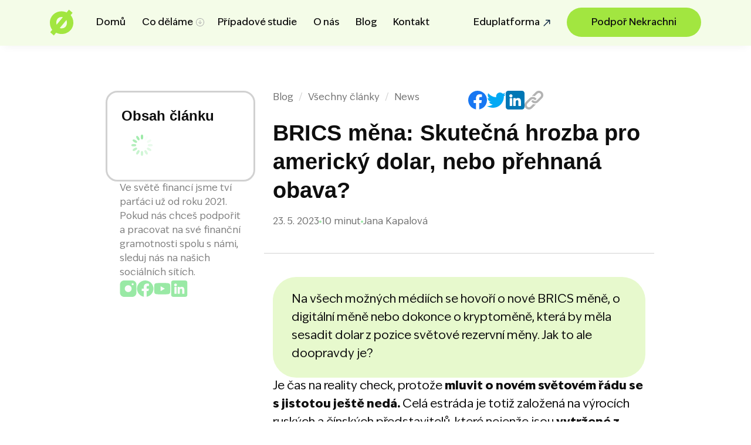

--- FILE ---
content_type: text/html; charset=UTF-8
request_url: https://nekrachni.cz/blog/brics-mena-jako-hrozba-pro-americky-dolar-nastane-novy-svetovy-rad/
body_size: 40026
content:
<!DOCTYPE html><html lang="cs"><head><script data-no-optimize="1">var litespeed_docref=sessionStorage.getItem("litespeed_docref");litespeed_docref&&(Object.defineProperty(document,"referrer",{get:function(){return litespeed_docref}}),sessionStorage.removeItem("litespeed_docref"));</script> <meta charset="UTF-8"><meta name="author" content="Contentano.eu"><meta name="viewport" content="width=device-width, initial-scale=1, shrink-to-fit=no"><meta name="keywords" content="nekrachni, finanční gramotnost, finedu, pro školy, vzdělávání"><link rel="preconnect" href="https://fonts.googleapis.com"><link rel="preconnect" href="https://fonts.gstatic.com" crossorigin><link rel="apple-touch-icon" sizes="180x180" href="https://nekrachni.cz/wp-content/themes/nekrachni/assets/favicon/apple-touch-icon.png"><link rel="icon" type="image/png" sizes="32x32" href="https://nekrachni.cz/wp-content/themes/nekrachni/assets/favicon/favicon-32x32.png"><link rel="icon" type="image/png" sizes="16x16" href="https://nekrachni.cz/wp-content/themes/nekrachni/assets/favicon/favicon-16x16.png"><link rel="manifest" href="https://nekrachni.cz/wp-content/themes/nekrachni/assets/favicon/site.webmanifest"><meta name="msapplication-TileColor" content="#ffffff"><meta name="theme-color" content="#ffffff"><meta property="og:image" content="https://nekrachni.cz/nekrachni_og.png" /><meta property="og:image:width" content="1200" /><meta property="og:image:height" content="630" /> <script type="litespeed/javascript">window.dataLayer=window.dataLayer||[];function gtag(){dataLayer.push(arguments)}
gtag('consent','default',{'ad_storage':'denied','ad_user_data':'denied','ad_personalization':'denied','analytics_storage':'denied','functionality_storage':'granted'})</script>  <script type="litespeed/javascript" data-src="https://www.googletagmanager.com/gtag/js?id=G-HTXVKHS5ZH"></script> <script type="litespeed/javascript">gtag('js',new Date());gtag('config','G-HTXVKHS5ZH');(function(w,d,s,l,i){w[l]=w[l]||[];w[l].push({'gtm.start':new Date().getTime(),event:'gtm.js'});var f=d.getElementsByTagName(s)[0],j=d.createElement(s),dl=l!='dataLayer'?'&l='+l:'';j.async=!0;j.src='https://www.googletagmanager.com/gtm.js?id='+i+dl;f.parentNode.insertBefore(j,f)})(window,document,'script','dataLayer','GTM-N5NKL7D');(function(c,l,a,r,i,t,y){c[a]=c[a]||function(){(c[a].q=c[a].q||[]).push(arguments)};t=l.createElement(r);t.async=1;t.src="https://www.clarity.ms/tag/"+i;y=l.getElementsByTagName(r)[0];y.parentNode.insertBefore(t,y)})(window,document,"clarity","script","dmdn3807th");!function(f,b,e,v,n,t,s){if(f.fbq)
return;n=f.fbq=function(){n.callMethod?n.callMethod.apply(n,arguments):n.queue.push(arguments)};if(!f._fbq)
f._fbq=n;n.push=n;n.loaded=!0;n.version='2.0';n.queue=[];t=b.createElement(e);t.async=!0;t.src=v;s=b.getElementsByTagName(e)[0];s.parentNode.insertBefore(t,s)}(window,document,'script','https://connect.facebook.net/en_US/fbevents.js');fbq('init','1506234233266120');fbq('track','PageView');(function(p,l,o,w,i,n,g){if(!p[i]){p.GlobalSnowplowNamespace=p.GlobalSnowplowNamespace||[];p.GlobalSnowplowNamespace.push(i);p[i]=function(){(p[i].q=p[i].q||[]).push(arguments)};p[i].q=p[i].q||[];n=l.createElement(o);g=l.getElementsByTagName(o)[0];n.async=1;n.src=w;g.parentNode.insertBefore(n,g)}}(window,document,"script","//d70shl7vidtft.cloudfront.net/ecmtr-2.4.2.js","ecotrack"));window.ecotrack('newTracker','cf','d2dpiwfhf3tz0r.cloudfront.net',{appId:'nekrachni',consentModeV2:!0});window.ecotrack('setUserIdFromLocation','ecmid');window.ecotrack('trackPageView')</script> <meta name='robots' content='index, follow, max-image-preview:large, max-snippet:-1, max-video-preview:-1' /><style>img:is([sizes="auto" i], [sizes^="auto," i]) { contain-intrinsic-size: 3000px 1500px }</style><title>BRICS měna: Hrozba pro dolar a nový světový řád? | Nekrachni</title><meta name="description" content="Jaké jsou plány zemí BRICS s novou měnou a co to znamená pro americký dolar? Zjisti, zda může nastat nový světový řád a jaké důsledky má dedolarizace." /><link rel="canonical" href="https://nekrachni.cz/blog/brics-mena-jako-hrozba-pro-americky-dolar-nastane-novy-svetovy-rad/" /><meta property="og:locale" content="cs_CZ" /><meta property="og:type" content="article" /><meta property="og:title" content="BRICS měna: Hrozba pro dolar a nový světový řád? | Nekrachni" /><meta property="og:description" content="Jaké jsou plány zemí BRICS s novou měnou a co to znamená pro americký dolar? Zjisti, zda může nastat nový světový řád a jaké důsledky má dedolarizace." /><meta property="og:url" content="https://nekrachni.cz/blog/brics-mena-jako-hrozba-pro-americky-dolar-nastane-novy-svetovy-rad/" /><meta property="og:site_name" content="Nekrachni" /><meta property="article:publisher" content="https://www.facebook.com/nekrachni" /><meta property="article:published_time" content="2023-05-23T12:52:43+00:00" /><meta property="article:modified_time" content="2024-12-20T15:48:19+00:00" /><meta property="og:image" content="https://nekrachni.cz/wp-content/uploads/2024/05/646cd0a2b0c4b89ad893a0b7_Chat-BRICS.png" /><meta property="og:image:width" content="1475" /><meta property="og:image:height" content="1937" /><meta property="og:image:type" content="image/png" /><meta name="author" content="Jana Kapalová" /><meta name="twitter:card" content="summary_large_image" /><meta name="twitter:label1" content="Napsal(a)" /><meta name="twitter:data1" content="Jana Kapalová" /><meta name="twitter:label2" content="Odhadovaná doba čtení" /><meta name="twitter:data2" content="9 minut" /><meta name="twitter:label3" content="Written by" /><meta name="twitter:data3" content="Jana Kapalová" /> <script type="application/ld+json" class="yoast-schema-graph">{"@context":"https://schema.org","@graph":[{"@type":"Article","@id":"https://nekrachni.cz/blog/brics-mena-jako-hrozba-pro-americky-dolar-nastane-novy-svetovy-rad/#article","isPartOf":{"@id":"https://nekrachni.cz/blog/brics-mena-jako-hrozba-pro-americky-dolar-nastane-novy-svetovy-rad/"},"author":[{"@id":"https://nekrachni.cz/#/schema/person/ac7c653420d3e2b3ee7258b8f8432671"}],"headline":"BRICS měna: Skutečná hrozba pro americký dolar, nebo přehnaná obava?","datePublished":"2023-05-23T12:52:43+00:00","dateModified":"2024-12-20T15:48:19+00:00","mainEntityOfPage":{"@id":"https://nekrachni.cz/blog/brics-mena-jako-hrozba-pro-americky-dolar-nastane-novy-svetovy-rad/"},"wordCount":1897,"publisher":{"@id":"https://nekrachni.cz/#organization"},"image":{"@id":"https://nekrachni.cz/blog/brics-mena-jako-hrozba-pro-americky-dolar-nastane-novy-svetovy-rad/#primaryimage"},"thumbnailUrl":"https://nekrachni.cz/wp-content/uploads/2024/05/646cd0a2b0c4b89ad893a0b7_Chat-BRICS.png","articleSection":["News"],"inLanguage":"cs"},{"@type":"WebPage","@id":"https://nekrachni.cz/blog/brics-mena-jako-hrozba-pro-americky-dolar-nastane-novy-svetovy-rad/","url":"https://nekrachni.cz/blog/brics-mena-jako-hrozba-pro-americky-dolar-nastane-novy-svetovy-rad/","name":"BRICS měna: Hrozba pro dolar a nový světový řád? | Nekrachni","isPartOf":{"@id":"https://nekrachni.cz/#website"},"primaryImageOfPage":{"@id":"https://nekrachni.cz/blog/brics-mena-jako-hrozba-pro-americky-dolar-nastane-novy-svetovy-rad/#primaryimage"},"image":{"@id":"https://nekrachni.cz/blog/brics-mena-jako-hrozba-pro-americky-dolar-nastane-novy-svetovy-rad/#primaryimage"},"thumbnailUrl":"https://nekrachni.cz/wp-content/uploads/2024/05/646cd0a2b0c4b89ad893a0b7_Chat-BRICS.png","datePublished":"2023-05-23T12:52:43+00:00","dateModified":"2024-12-20T15:48:19+00:00","description":"Jaké jsou plány zemí BRICS s novou měnou a co to znamená pro americký dolar? Zjisti, zda může nastat nový světový řád a jaké důsledky má dedolarizace.","breadcrumb":{"@id":"https://nekrachni.cz/blog/brics-mena-jako-hrozba-pro-americky-dolar-nastane-novy-svetovy-rad/#breadcrumb"},"inLanguage":"cs","potentialAction":[{"@type":"ReadAction","target":["https://nekrachni.cz/blog/brics-mena-jako-hrozba-pro-americky-dolar-nastane-novy-svetovy-rad/"]}]},{"@type":"ImageObject","inLanguage":"cs","@id":"https://nekrachni.cz/blog/brics-mena-jako-hrozba-pro-americky-dolar-nastane-novy-svetovy-rad/#primaryimage","url":"https://nekrachni.cz/wp-content/uploads/2024/05/646cd0a2b0c4b89ad893a0b7_Chat-BRICS.png","contentUrl":"https://nekrachni.cz/wp-content/uploads/2024/05/646cd0a2b0c4b89ad893a0b7_Chat-BRICS.png","width":1475,"height":1937},{"@type":"BreadcrumbList","@id":"https://nekrachni.cz/blog/brics-mena-jako-hrozba-pro-americky-dolar-nastane-novy-svetovy-rad/#breadcrumb","itemListElement":[{"@type":"ListItem","position":1,"name":"Domů","item":"https://nekrachni.cz/"},{"@type":"ListItem","position":2,"name":"BRICS měna: Skutečná hrozba pro americký dolar, nebo přehnaná obava?"}]},{"@type":"WebSite","@id":"https://nekrachni.cz/#website","url":"https://nekrachni.cz/","name":"Nekrachni","description":"Pomáháme mladým lidem finančně dospět tady a teď","publisher":{"@id":"https://nekrachni.cz/#organization"},"potentialAction":[{"@type":"SearchAction","target":{"@type":"EntryPoint","urlTemplate":"https://nekrachni.cz/?s={search_term_string}"},"query-input":{"@type":"PropertyValueSpecification","valueRequired":true,"valueName":"search_term_string"}}],"inLanguage":"cs"},{"@type":"Organization","@id":"https://nekrachni.cz/#organization","name":"Nekrachni","url":"https://nekrachni.cz/","logo":{"@type":"ImageObject","inLanguage":"cs","@id":"https://nekrachni.cz/#/schema/logo/image/","url":"https://nekrachni.cz/wp-content/uploads/2024/05/logo.svg","contentUrl":"https://nekrachni.cz/wp-content/uploads/2024/05/logo.svg","width":140,"height":145,"caption":"Nekrachni"},"image":{"@id":"https://nekrachni.cz/#/schema/logo/image/"},"sameAs":["https://www.facebook.com/nekrachni","https://www.instagram.com/nekrachni/","https://www.youtube.com/channel/UCxYZcLWw8Gg6BJnbD6uR7Ag","https://www.linkedin.com/company/nekrachni/","https://www.tiktok.com/@nekrachni"]},{"@type":"Person","@id":"https://nekrachni.cz/#/schema/person/ac7c653420d3e2b3ee7258b8f8432671","name":"Jana Kapalová"}]}</script> <link rel="alternate" type="application/rss+xml" title="Nekrachni &raquo; RSS zdroj" href="https://nekrachni.cz/feed/" /><link rel="alternate" type="application/rss+xml" title="Nekrachni &raquo; RSS komentářů" href="https://nekrachni.cz/comments/feed/" /><link data-optimized="2" rel="stylesheet" href="https://nekrachni.cz/wp-content/litespeed/css/9285d43a04c745ca0d40e482c9972728.css?ver=06bd9" /><style id='classic-theme-styles-inline-css' type='text/css'>/*! This file is auto-generated */
.wp-block-button__link{color:#fff;background-color:#32373c;border-radius:9999px;box-shadow:none;text-decoration:none;padding:calc(.667em + 2px) calc(1.333em + 2px);font-size:1.125em}.wp-block-file__button{background:#32373c;color:#fff;text-decoration:none}</style><style id='co-authors-plus-coauthors-style-inline-css' type='text/css'>.wp-block-co-authors-plus-coauthors.is-layout-flow [class*=wp-block-co-authors-plus]{display:inline}</style><style id='co-authors-plus-avatar-style-inline-css' type='text/css'>.wp-block-co-authors-plus-avatar :where(img){height:auto;max-width:100%;vertical-align:bottom}.wp-block-co-authors-plus-coauthors.is-layout-flow .wp-block-co-authors-plus-avatar :where(img){vertical-align:middle}.wp-block-co-authors-plus-avatar:is(.alignleft,.alignright){display:table}.wp-block-co-authors-plus-avatar.aligncenter{display:table;margin-inline:auto}</style><style id='co-authors-plus-image-style-inline-css' type='text/css'>.wp-block-co-authors-plus-image{margin-bottom:0}.wp-block-co-authors-plus-image :where(img){height:auto;max-width:100%;vertical-align:bottom}.wp-block-co-authors-plus-coauthors.is-layout-flow .wp-block-co-authors-plus-image :where(img){vertical-align:middle}.wp-block-co-authors-plus-image:is(.alignfull,.alignwide) :where(img){width:100%}.wp-block-co-authors-plus-image:is(.alignleft,.alignright){display:table}.wp-block-co-authors-plus-image.aligncenter{display:table;margin-inline:auto}</style><style id='global-styles-inline-css' type='text/css'>:root{--wp--preset--aspect-ratio--square: 1;--wp--preset--aspect-ratio--4-3: 4/3;--wp--preset--aspect-ratio--3-4: 3/4;--wp--preset--aspect-ratio--3-2: 3/2;--wp--preset--aspect-ratio--2-3: 2/3;--wp--preset--aspect-ratio--16-9: 16/9;--wp--preset--aspect-ratio--9-16: 9/16;--wp--preset--color--black: #000000;--wp--preset--color--cyan-bluish-gray: #abb8c3;--wp--preset--color--white: #ffffff;--wp--preset--color--pale-pink: #f78da7;--wp--preset--color--vivid-red: #cf2e2e;--wp--preset--color--luminous-vivid-orange: #ff6900;--wp--preset--color--luminous-vivid-amber: #fcb900;--wp--preset--color--light-green-cyan: #7bdcb5;--wp--preset--color--vivid-green-cyan: #00d084;--wp--preset--color--pale-cyan-blue: #8ed1fc;--wp--preset--color--vivid-cyan-blue: #0693e3;--wp--preset--color--vivid-purple: #9b51e0;--wp--preset--gradient--vivid-cyan-blue-to-vivid-purple: linear-gradient(135deg,rgba(6,147,227,1) 0%,rgb(155,81,224) 100%);--wp--preset--gradient--light-green-cyan-to-vivid-green-cyan: linear-gradient(135deg,rgb(122,220,180) 0%,rgb(0,208,130) 100%);--wp--preset--gradient--luminous-vivid-amber-to-luminous-vivid-orange: linear-gradient(135deg,rgba(252,185,0,1) 0%,rgba(255,105,0,1) 100%);--wp--preset--gradient--luminous-vivid-orange-to-vivid-red: linear-gradient(135deg,rgba(255,105,0,1) 0%,rgb(207,46,46) 100%);--wp--preset--gradient--very-light-gray-to-cyan-bluish-gray: linear-gradient(135deg,rgb(238,238,238) 0%,rgb(169,184,195) 100%);--wp--preset--gradient--cool-to-warm-spectrum: linear-gradient(135deg,rgb(74,234,220) 0%,rgb(151,120,209) 20%,rgb(207,42,186) 40%,rgb(238,44,130) 60%,rgb(251,105,98) 80%,rgb(254,248,76) 100%);--wp--preset--gradient--blush-light-purple: linear-gradient(135deg,rgb(255,206,236) 0%,rgb(152,150,240) 100%);--wp--preset--gradient--blush-bordeaux: linear-gradient(135deg,rgb(254,205,165) 0%,rgb(254,45,45) 50%,rgb(107,0,62) 100%);--wp--preset--gradient--luminous-dusk: linear-gradient(135deg,rgb(255,203,112) 0%,rgb(199,81,192) 50%,rgb(65,88,208) 100%);--wp--preset--gradient--pale-ocean: linear-gradient(135deg,rgb(255,245,203) 0%,rgb(182,227,212) 50%,rgb(51,167,181) 100%);--wp--preset--gradient--electric-grass: linear-gradient(135deg,rgb(202,248,128) 0%,rgb(113,206,126) 100%);--wp--preset--gradient--midnight: linear-gradient(135deg,rgb(2,3,129) 0%,rgb(40,116,252) 100%);--wp--preset--font-size--small: 13px;--wp--preset--font-size--medium: 20px;--wp--preset--font-size--large: 36px;--wp--preset--font-size--x-large: 42px;--wp--preset--spacing--20: 0.44rem;--wp--preset--spacing--30: 0.67rem;--wp--preset--spacing--40: 1rem;--wp--preset--spacing--50: 1.5rem;--wp--preset--spacing--60: 2.25rem;--wp--preset--spacing--70: 3.38rem;--wp--preset--spacing--80: 5.06rem;--wp--preset--shadow--natural: 6px 6px 9px rgba(0, 0, 0, 0.2);--wp--preset--shadow--deep: 12px 12px 50px rgba(0, 0, 0, 0.4);--wp--preset--shadow--sharp: 6px 6px 0px rgba(0, 0, 0, 0.2);--wp--preset--shadow--outlined: 6px 6px 0px -3px rgba(255, 255, 255, 1), 6px 6px rgba(0, 0, 0, 1);--wp--preset--shadow--crisp: 6px 6px 0px rgba(0, 0, 0, 1);}:where(.is-layout-flex){gap: 0.5em;}:where(.is-layout-grid){gap: 0.5em;}body .is-layout-flex{display: flex;}.is-layout-flex{flex-wrap: wrap;align-items: center;}.is-layout-flex > :is(*, div){margin: 0;}body .is-layout-grid{display: grid;}.is-layout-grid > :is(*, div){margin: 0;}:where(.wp-block-columns.is-layout-flex){gap: 2em;}:where(.wp-block-columns.is-layout-grid){gap: 2em;}:where(.wp-block-post-template.is-layout-flex){gap: 1.25em;}:where(.wp-block-post-template.is-layout-grid){gap: 1.25em;}.has-black-color{color: var(--wp--preset--color--black) !important;}.has-cyan-bluish-gray-color{color: var(--wp--preset--color--cyan-bluish-gray) !important;}.has-white-color{color: var(--wp--preset--color--white) !important;}.has-pale-pink-color{color: var(--wp--preset--color--pale-pink) !important;}.has-vivid-red-color{color: var(--wp--preset--color--vivid-red) !important;}.has-luminous-vivid-orange-color{color: var(--wp--preset--color--luminous-vivid-orange) !important;}.has-luminous-vivid-amber-color{color: var(--wp--preset--color--luminous-vivid-amber) !important;}.has-light-green-cyan-color{color: var(--wp--preset--color--light-green-cyan) !important;}.has-vivid-green-cyan-color{color: var(--wp--preset--color--vivid-green-cyan) !important;}.has-pale-cyan-blue-color{color: var(--wp--preset--color--pale-cyan-blue) !important;}.has-vivid-cyan-blue-color{color: var(--wp--preset--color--vivid-cyan-blue) !important;}.has-vivid-purple-color{color: var(--wp--preset--color--vivid-purple) !important;}.has-black-background-color{background-color: var(--wp--preset--color--black) !important;}.has-cyan-bluish-gray-background-color{background-color: var(--wp--preset--color--cyan-bluish-gray) !important;}.has-white-background-color{background-color: var(--wp--preset--color--white) !important;}.has-pale-pink-background-color{background-color: var(--wp--preset--color--pale-pink) !important;}.has-vivid-red-background-color{background-color: var(--wp--preset--color--vivid-red) !important;}.has-luminous-vivid-orange-background-color{background-color: var(--wp--preset--color--luminous-vivid-orange) !important;}.has-luminous-vivid-amber-background-color{background-color: var(--wp--preset--color--luminous-vivid-amber) !important;}.has-light-green-cyan-background-color{background-color: var(--wp--preset--color--light-green-cyan) !important;}.has-vivid-green-cyan-background-color{background-color: var(--wp--preset--color--vivid-green-cyan) !important;}.has-pale-cyan-blue-background-color{background-color: var(--wp--preset--color--pale-cyan-blue) !important;}.has-vivid-cyan-blue-background-color{background-color: var(--wp--preset--color--vivid-cyan-blue) !important;}.has-vivid-purple-background-color{background-color: var(--wp--preset--color--vivid-purple) !important;}.has-black-border-color{border-color: var(--wp--preset--color--black) !important;}.has-cyan-bluish-gray-border-color{border-color: var(--wp--preset--color--cyan-bluish-gray) !important;}.has-white-border-color{border-color: var(--wp--preset--color--white) !important;}.has-pale-pink-border-color{border-color: var(--wp--preset--color--pale-pink) !important;}.has-vivid-red-border-color{border-color: var(--wp--preset--color--vivid-red) !important;}.has-luminous-vivid-orange-border-color{border-color: var(--wp--preset--color--luminous-vivid-orange) !important;}.has-luminous-vivid-amber-border-color{border-color: var(--wp--preset--color--luminous-vivid-amber) !important;}.has-light-green-cyan-border-color{border-color: var(--wp--preset--color--light-green-cyan) !important;}.has-vivid-green-cyan-border-color{border-color: var(--wp--preset--color--vivid-green-cyan) !important;}.has-pale-cyan-blue-border-color{border-color: var(--wp--preset--color--pale-cyan-blue) !important;}.has-vivid-cyan-blue-border-color{border-color: var(--wp--preset--color--vivid-cyan-blue) !important;}.has-vivid-purple-border-color{border-color: var(--wp--preset--color--vivid-purple) !important;}.has-vivid-cyan-blue-to-vivid-purple-gradient-background{background: var(--wp--preset--gradient--vivid-cyan-blue-to-vivid-purple) !important;}.has-light-green-cyan-to-vivid-green-cyan-gradient-background{background: var(--wp--preset--gradient--light-green-cyan-to-vivid-green-cyan) !important;}.has-luminous-vivid-amber-to-luminous-vivid-orange-gradient-background{background: var(--wp--preset--gradient--luminous-vivid-amber-to-luminous-vivid-orange) !important;}.has-luminous-vivid-orange-to-vivid-red-gradient-background{background: var(--wp--preset--gradient--luminous-vivid-orange-to-vivid-red) !important;}.has-very-light-gray-to-cyan-bluish-gray-gradient-background{background: var(--wp--preset--gradient--very-light-gray-to-cyan-bluish-gray) !important;}.has-cool-to-warm-spectrum-gradient-background{background: var(--wp--preset--gradient--cool-to-warm-spectrum) !important;}.has-blush-light-purple-gradient-background{background: var(--wp--preset--gradient--blush-light-purple) !important;}.has-blush-bordeaux-gradient-background{background: var(--wp--preset--gradient--blush-bordeaux) !important;}.has-luminous-dusk-gradient-background{background: var(--wp--preset--gradient--luminous-dusk) !important;}.has-pale-ocean-gradient-background{background: var(--wp--preset--gradient--pale-ocean) !important;}.has-electric-grass-gradient-background{background: var(--wp--preset--gradient--electric-grass) !important;}.has-midnight-gradient-background{background: var(--wp--preset--gradient--midnight) !important;}.has-small-font-size{font-size: var(--wp--preset--font-size--small) !important;}.has-medium-font-size{font-size: var(--wp--preset--font-size--medium) !important;}.has-large-font-size{font-size: var(--wp--preset--font-size--large) !important;}.has-x-large-font-size{font-size: var(--wp--preset--font-size--x-large) !important;}
:where(.wp-block-post-template.is-layout-flex){gap: 1.25em;}:where(.wp-block-post-template.is-layout-grid){gap: 1.25em;}
:where(.wp-block-columns.is-layout-flex){gap: 2em;}:where(.wp-block-columns.is-layout-grid){gap: 2em;}
:root :where(.wp-block-pullquote){font-size: 1.5em;line-height: 1.6;}</style> <script id="wp-sentry-browser-js-extra" type="litespeed/javascript">var wp_sentry={"environment":"production","release":"1.0.0","context":{"tags":{"wordpress":"6.8.3","language":"cs"}},"dsn":"https:\/\/f456a4adaac99d9089cdfb0748a1c082@o4507730679234560.ingest.de.sentry.io\/4508602879967312"}</script> <script type="litespeed/javascript" data-src="https://nekrachni.cz/wp-includes/js/jquery/jquery.min.js" id="jquery-core-js"></script> <script id="custom-script-js-extra" type="litespeed/javascript">var myAjax={"ajaxurl":"https:\/\/nekrachni.cz\/wp-admin\/admin-ajax.php"}</script> <script src="https://cdn.jsdelivr.net/gh/orestbida/cookieconsent@3.0.0/dist/cookieconsent.umd.js" async="" defer=""></script> <link rel="stylesheet" href="https://cdn.jsdelivr.net/gh/orestbida/cookieconsent@v3.0.0/dist/cookieconsent.css"> <script type="litespeed/javascript">window.addEventListener('load',function(){CookieConsent.run({guiOptions:{consentModal:{layout:"cloud",position:"bottom center",equalWeightButtons:!0,flipButtons:!1},preferencesModal:{layout:"box",position:"right",equalWeightButtons:!1,flipButtons:!1}},categories:{necessary:{readOnly:!0},analytics:{},marketing:{}},language:{default:"cs",autoDetect:"browser",translations:{cs:{consentModal:{title:"Informace o souborech cookie",description:'Kliknutím na tlačítko Souhlasím se vším se ukládají technické, analytické a marketingové soubory cookie, které nám umožňují pohodlné používání stránek, měření funkčnosti našich stránek a cílení reklamy na vás. Své preference můžete snadno upravit kliknutím na tlačítko Nastavení souborů cookie.',acceptAllBtn:"Souhlasím se vším",acceptNecessaryBtn:"Odmítnout vše",showPreferencesBtn:"Nastavení souborů cookie"},preferencesModal:{title:"Nastavení souborů cookie",acceptAllBtn:"Souhlasím se vším",acceptNecessaryBtn:"Odmítnout vše",savePreferencesBtn:"Uložit nastavení",closeIconLabel:"Zavřít",sections:[{title:"Používání souborů cookie",description:"Soubory cookie používáme k analýze údajů o našich návštěvnících, ke zlepšování našich webových stránek, k zobrazování personalizovaného obsahu a k tomu, abychom vám poskytli skvělý zážitek z webu. Používáním těchto webových stránek s tímto používáním souhlasíte."},{title:"Nezbytně nutné soubory cookie <span class=\"pm__badge\">Vždy povolené</span>",description:"Tyto soubory cookie jsou nezbytné pro fungování webových stránek, takže je nelze zakázat. Obvykle se nastavují v reakci na akci, kterou na webu sami provedete, například nastavení zabezpečení, přihlášení a vyplnění formulářů. Svůj prohlížeč můžete nastavit tak, aby soubory cookie blokoval nebo aby o nich zasílal oznámení. Mějte na paměti, že některé stránky bez těchto souborů nebudou fungovat. Tyto soubory cookie neukládají žádné informace, které by bylo možné přiřadit ke konkrétní osobě. Tyto soubory cookie můžeme nastavit my nebo poskytovatelé třetích stran, jejichž služby na stránkách využíváme.",linkedCategory:"necessary",cookieTable:{caption:'Seznam souborů cookie',headers:{name:'Cookie',desc:'Popis',duration:'Trvání'},body:[{name:'VISITOR_PRIVACY_METADATA',desc:'Tento soubor cookie se používá k uložení souhlasu uživatele a jeho volby ochrany osobních údajů při interakci s webem. Zaznamenává údaje o souhlasu návštěvníka s různými zásadami a nastaveními ochrany osobních údajů a zajišťuje, že jeho preference budou respektovány v budoucích relacích.',duration:'6 měsíců'},{name:'AWSALBCORS',desc:'Pro pokračující podporu cookies s případy použití CORS po aktualizaci Chromu vytváříme další soubory cookies pro každou z těchto funkcí cookies založených na době trvání s názvem AWSALBCORS (ALB).',duration:'7 dnů'},{name:'PHPSESSID',desc:'Soubor cookie generovaný aplikacemi založenými na jazyce PHP. Jedná se o univerzální identifikátor používaný k udržování proměnných relace uživatele. Obvykle se jedná o náhodně vygenerované číslo, způsob jeho použití může být specifický pro daný web, ale dobrým příkladem je udržování stavu přihlášení uživatele mezi stránkami.',duration:'3 měsíce'}]}},{title:"Výkonnostní a analytické soubory cookie",description:"Tyto soubory cookie se používají ke zlepšení fungování webových stránek. Umožňují nám rozpoznat a sledovat počet návštěvníků a monitorovat, jak návštěvníci stránky používají. Pomáhají nám zlepšovat fungování webových stránek, například tím, že uživatelům usnadňují nalezení toho, co hledají. Tyto soubory cookie neshromažďují informace, které by vás mohly identifikovat. Tyto nástroje používáme k analýze a pravidelnému zlepšování funkčnosti našich webových stránek. Získané statistiky můžeme použít ke zlepšení uživatelského prostředí a k tomu, aby pro vás jako uživatele byla návštěva webových stránek zajímavější.",linkedCategory:"analytics",cookieTable:{caption:'Seznam souborů cookie',headers:{name:'Cookie',desc:'Popis',duration:'Trvání'},body:[{name:'_ga/_ga*, _gid',desc:'Tento název souboru cookie je spojen se službou Google Universal Analytics, což je významná aktualizace běžněji používané analytické služby společnosti Google. Tento soubor cookie se používá k rozlišení jedinečných uživatelů přiřazením náhodně vygenerovaného čísla jako identifikátoru klienta. Je obsažen v každém požadavku na stránku na webu a slouží k výpočtu údajů o návštěvnících, relacích a kampaních pro analytické přehledy webu.',duration:'1 rok 1 měsíc'},{name:'_clsk/_clck',desc:'Tento soubor cookie je spojen s analytickým softwarem Microsoft Clarity. Používá se k ukládání informací o relaci uživatele a ke spojení více zobrazení stránek do jedné relace uživatele pro účely analýzy.',duration:'1 den'},{name:'_lscache_vary',desc:'Tento soubor cookie se používá k optimalizaci zobrazování stránek v mezipaměti uživatelům na základě jejich vlastních preferencí nebo chování při prohlížení. Pomáhá zlepšit výkon a dobu načítání webových stránek.',duration:'2 dny'}]}},{title:"Reklamní a cílové soubory cookie",description:"Používají se ke sledování preferencí uživatele webových stránek za účelem cílení reklamy, tj. zobrazování marketingových a reklamních sdělení (včetně na stránkách třetích stran), která mohou být pro návštěvníka webových stránek zajímavá, v souladu s těmito preferencemi. Marketingové soubory cookie využívají nástroje externích společností. Tyto marketingové soubory cookie se používají pouze s vaším souhlasem.",linkedCategory:"marketing",cookieTable:{caption:'Seznam souborů cookie',headers:{name:'Cookie',desc:'Popis',duration:'Trvání'},body:[{name:'VISITOR_INFO1_LIVE',desc:'Tento soubor cookie je nastaven společností Youtube za účelem sledování uživatelských preferencí pro videa Youtube vložená do stránek; může také určit, zda návštěvník webových stránek používá novou nebo starou verzi rozhraní Youtube.',duration:'6 měsíců'},{name:'YSC',desc:'Tento soubor cookie je nastaven službou YouTube ke sledování zobrazení vložených videí.',duration:'Session'},{name:'SM',desc:'Jedná se o soubor cookie 1. strany Microsoft MSN, který používáme k měření používání webových stránek pro interní analýzu.',duration:'Session'},{name:'MUID',desc:'Tento soubor cookie je široce používán společností Microsoft jako jedinečný identifikátor uživatele. Může být nastaven vloženými skripty společnosti Microsoft. Obecně se předpokládá, že se synchronizuje napříč mnoha různými doménami společnosti Microsoft, což umožňuje sledování uživatelů.',duration:'1 rok'},{name:'CLID',desc:'Tento soubor cookie obvykle nastavuje společnost Dstillery, aby umožnila sdílení mediálního obsahu na sociálních sítích. Může také shromažďovat informace o návštěvnících webových stránek, když používají sociální média ke sdílení obsahu webových stránek z navštívené stránky.',duration:'1 rok'},{name:'_fbp',desc:'Používá Meta k poskytování řady reklamních produktů, jako jsou nabídky v reálném čase od inzerentů třetích stran.',duration:'3 měsíce'}]}}]}}}},onConsent:function(){if(CookieConsent.acceptedCategory('analytics')){gtag('consent','update',{'analytics_storage':'granted'})}else{gtag('consent','update',{'analytics_storage':'denied'})}
if(CookieConsent.acceptedCategory('marketing')){gtag('consent','update',{'ad_user_data':'granted','ad_personalization':'granted','ad_storage':'granted'})}else{gtag('consent','update',{'ad_user_data':'denied','ad_personalization':'denied','ad_storage':'denied'})}},onChange:function(){if(CookieConsent.acceptedCategory('analytics')){gtag('consent','update',{'analytics_storage':'granted'})}else{gtag('consent','update',{'analytics_storage':'denied'})}
if(CookieConsent.acceptedCategory('marketing')){gtag('consent','update',{'ad_user_data':'granted','ad_personalization':'granted','ad_storage':'granted'})}else{gtag('consent','update',{'ad_user_data':'denied','ad_personalization':'denied','ad_storage':'denied'})}}})})</script> <meta name="generator" content="Elementor 3.33.2; features: e_font_icon_svg, additional_custom_breakpoints; settings: css_print_method-external, google_font-disabled, font_display-swap"> <script type="litespeed/javascript">!function(f,b,e,v,n,t,s){if(f.fbq)return;n=f.fbq=function(){n.callMethod?n.callMethod.apply(n,arguments):n.queue.push(arguments)};if(!f._fbq)f._fbq=n;n.push=n;n.loaded=!0;n.version='2.0';n.queue=[];t=b.createElement(e);t.async=!0;t.src=v;s=b.getElementsByTagName(e)[0];s.parentNode.insertBefore(t,s)}(window,document,'script','https://connect.facebook.net/en_US/fbevents.js')</script>  <script type="litespeed/javascript">var url=window.location.origin+'?ob=open-bridge';fbq('set','openbridge','1506234233266120',url);fbq('init','1506234233266120',{},{"agent":"wordpress-6.8.3-4.1.5"})</script><script type="litespeed/javascript">fbq('track','PageView',[])</script> <style>.e-con.e-parent:nth-of-type(n+4):not(.e-lazyloaded):not(.e-no-lazyload),
				.e-con.e-parent:nth-of-type(n+4):not(.e-lazyloaded):not(.e-no-lazyload) * {
					background-image: none !important;
				}
				@media screen and (max-height: 1024px) {
					.e-con.e-parent:nth-of-type(n+3):not(.e-lazyloaded):not(.e-no-lazyload),
					.e-con.e-parent:nth-of-type(n+3):not(.e-lazyloaded):not(.e-no-lazyload) * {
						background-image: none !important;
					}
				}
				@media screen and (max-height: 640px) {
					.e-con.e-parent:nth-of-type(n+2):not(.e-lazyloaded):not(.e-no-lazyload),
					.e-con.e-parent:nth-of-type(n+2):not(.e-lazyloaded):not(.e-no-lazyload) * {
						background-image: none !important;
					}
				}</style></head><body data-rsssl=1 class="wp-singular post-template-default single single-post postid-1928 single-format-standard wp-theme-nekrachni elementor-default elementor-kit-6 elementor-page elementor-page-1928">
<noscript><iframe data-lazyloaded="1" src="about:blank" data-litespeed-src="https://www.googletagmanager.com/ns.html?id=GTM-N5NKL7D" height="0" width="0" style="display:none;visibility:hidden"></iframe></noscript><nav class="navbar navbar-expand-lg"><div class="container primaryContainer">
<a class="navbar-brand" href="https://nekrachni.cz">
<svg xmlns="http://www.w3.org/2000/svg" width="40" height="45" viewBox="0 0 40 45" fill="none">
<path d="M6.79045 44.5696L0.583554 39.0523L4.03183 34.9144C2.74094 33.2345 1.74182 31.3689 1.03448 29.3176C0.344828 27.2486 0 25.047 0 22.7128C0 19.9719 0.503979 17.4255 1.51194 15.0735C2.51989 12.7216 3.92573 10.6704 5.72944 8.9197C7.53316 7.16904 9.64633 5.80742 12.069 4.83482C14.5093 3.84455 17.153 3.34941 20 3.34941C21.6799 3.34941 23.2272 3.52625 24.6419 3.87992C26.0743 4.2159 27.374 4.67567 28.5411 5.25923L32.5199 0.431641L38.7268 5.89583L35.3846 9.87461C36.87 11.5722 38.0106 13.5262 38.8064 15.7367C39.6021 17.9471 40 20.2725 40 22.7128C40 25.4537 39.496 28.0002 38.4881 30.3521C37.4801 32.704 36.0654 34.7552 34.244 36.5059C32.4403 38.2566 30.3271 39.627 27.9045 40.6173C25.4819 41.5899 22.847 42.0762 20 42.0762C18.3024 42.0762 16.6667 41.8817 15.0928 41.4926C13.519 41.1036 12.0424 40.5554 10.6631 39.8481L6.79045 44.5696ZM11.565 26.108L22.122 13.3229C21.786 13.2168 21.4324 13.1372 21.061 13.0842C20.7073 13.0311 20.3537 13.0046 20 13.0046C18.6737 13.0046 17.4536 13.2345 16.3395 13.6942C15.2431 14.1363 14.2971 14.7818 13.5013 15.6306C12.7056 16.4794 12.0866 17.505 11.6446 18.7075C11.2025 19.8923 10.9814 21.2274 10.9814 22.7128C10.9814 23.3494 11.0345 23.9506 11.1406 24.5165C11.2467 25.0647 11.3882 25.5952 11.565 26.108ZM20 32.421C21.3616 32.421 22.5906 32.1911 23.687 31.7314C24.8011 31.2716 25.756 30.6173 26.5517 29.7685C27.3475 28.902 27.9576 27.8764 28.382 26.6916C28.8064 25.4891 29.0186 24.1629 29.0186 22.7128C29.0186 21.9347 28.9478 21.1655 28.8064 20.4051C28.6826 19.627 28.4704 18.9109 28.1698 18.2566L16.87 31.8905C17.3475 32.0497 17.8426 32.1823 18.3554 32.2884C18.8683 32.3768 19.4164 32.421 20 32.421Z" fill="#A2E640"/>
</svg>
<span class="d-inline d-md-none siteName">Nekrachni</span>
</a><button class="navbar-toggler" type="button" data-bs-toggle="collapse" data-bs-target="#navbarToggler" aria-controls="navbarToggler" aria-expanded="false" aria-label="Toggle navigation">
<span class="navbar-toggler-icon"></span>
</button><div class="collapse navbar-collapse" id="navbarToggler"><ul id="menu-hlavni-menu-vlevo" class="navbar-nav hlavni-vlevo"><li  id="menu-item-871" class="menu-item menu-item-type-post_type menu-item-object-page menu-item-home nav-item nav-item-871"><a href="https://nekrachni.cz/" class="nav-link ">Domů</a></li><li  id="menu-item-20" class="menu-item menu-item-type-custom menu-item-object-custom menu-item-has-children dropdown nav-item nav-item-20"><a href="#" class="nav-link  dropdown-toggle" data-bs-toggle="dropdown" aria-haspopup="true" aria-expanded="false">Co děláme</a><div class="subMenuCustom"><ul class="dropdown-menu  depth_0"><li  id="menu-item-6928" class="menu-item menu-item-type-post_type menu-item-object-page nav-item nav-item-6928"><a href="https://nekrachni.cz/pro-skoly/" class="dropdown-item ">🎓 Pro školy a učitele<span>Didaktické materiály,  interaktivní workshopy ve školách nebo Finanční hra. Také vzděláváme pedagogy.</span></a></li><li  id="menu-item-7259" class="menu-item menu-item-type-post_type menu-item-object-page nav-item nav-item-7259"><a href="https://nekrachni.cz/pro-zamestnance/" class="dropdown-item ">💼 Finanční vzdělávání do firem<span>Workshop, který zvýší spokojenost vašich zaměstnanců s výplatou. Pomohou vám také přilákat a udržet talenty a vybudovat stabilní tým zaměstnanců.</span></a></li><li  id="menu-item-7173" class="menu-item menu-item-type-post_type menu-item-object-page nav-item nav-item-7173"><a href="https://nekrachni.cz/spoluprace-s-nekrachni/" class="dropdown-item ">🫂 Vzdělávejte s námi nejen GenZ<span>Staňte se odborným garantem vašeho tématu a rozšiřte povědomí o vaší značce. V appce, na eduplatformě – anebo v komunikační kampani.</span></a></li><li  id="menu-item-313" class="menu-item menu-item-type-post_type menu-item-object-page nav-item nav-item-313"><a href="https://nekrachni.cz/mobilni-aplikace/" class="dropdown-item ">📱 Appka Nekrachni<span>Uvádí do světa financí a ukazuje, jak se v něm bezpečně rozhodovat. Můžete ji využít i soukromě – pro své klienty nebo zaměstnance.</span></a></li><li  id="menu-item-8001" class="menu-item menu-item-type-post_type menu-item-object-page nav-item nav-item-8001"><a href="https://nekrachni.cz/eduplatforma/" class="dropdown-item ">💻 Eduplatforma<span>Jediné místo s komplexním vzděláváním o financích.  Obsahuje spousty typů obsahu – na kterém se můžete spolupodílet a šířit tak povědomí o vás a vaší odbornosti.</span></a></li><li  id="menu-item-7796" class="menu-item menu-item-type-post_type menu-item-object-page nav-item nav-item-7796"><a href="https://nekrachni.cz/integrace-vyuziti-nasich-produktu-pro-vase-soukrome-ucely/" class="dropdown-item ">🗝️  Integrace &#038; využití našich produktů pro vaše soukromé účely<span>Možností je spousta. Například uzavřené skupiny v appce Nekrachni – obsah pouze pro vámi zvolený okruh uživatelů, propojení mobilních aplikací nebo umístění vašeho vzdělávacího obsahu na naši eduplatformu. A další...</span></a></li></ul></li><li  id="menu-item-7232" class="menu-item menu-item-type-post_type menu-item-object-page nav-item nav-item-7232"><a href="https://nekrachni.cz/pripadove-studie/" class="nav-link ">Případové studie</a></li><li  id="menu-item-4675" class="menu-item menu-item-type-post_type menu-item-object-page nav-item nav-item-4675"><a href="https://nekrachni.cz/o-nas/" class="nav-link ">O nás</a></li><li  id="menu-item-566" class="menu-item menu-item-type-post_type menu-item-object-page nav-item nav-item-566"><a href="https://nekrachni.cz/blog/" class="nav-link ">Blog</a></li><li  id="menu-item-623" class="menu-item menu-item-type-post_type menu-item-object-page nav-item nav-item-623"><a href="https://nekrachni.cz/kontakt/" class="nav-link ">Kontakt</a></li></ul><div class="rightSide ms-auto"><ul id="menu-hlavni-menu-vpravo" class="navbar-nav hlavni-vpravo"><li id="menu-item-4035" class="menu-item menu-item-type-custom menu-item-object-custom menu-item-4035"><a target="_blank" href="https://edu.nekrachni.cz/">Eduplatforma <svg xmlns="http://www.w3.org/2000/svg" width="19" height="18" viewBox="0 0 19 18" fill="none">   <mask id="mask0_16564_52222" style="mask-type:alpha" maskUnits="userSpaceOnUse" x="0" y="0" width="19" height="18">     <rect x="0.197021" width="18" height="18" fill="#D9D9D9"/>   </mask>   <g mask="url(#mask0_16564_52222)">     <path d="M12.947 6.3L4.772 14.475C4.6345 14.6125 4.4595 14.6812 4.247 14.6812C4.0345 14.6812 3.8595 14.6125 3.722 14.475C3.5845 14.3375 3.51575 14.1625 3.51575 13.95C3.51575 13.7375 3.5845 13.5625 3.722 13.425L11.897 5.25H7.697C7.4845 5.25 7.30637 5.17813 7.16262 5.03437C7.01887 4.89062 6.947 4.7125 6.947 4.5C6.947 4.2875 7.01887 4.10938 7.16262 3.96562C7.30637 3.82187 7.4845 3.75 7.697 3.75H13.697C13.9095 3.75 14.0876 3.82187 14.2314 3.96562C14.3751 4.10938 14.447 4.2875 14.447 4.5V10.5C14.447 10.7125 14.3751 10.8906 14.2314 11.0344C14.0876 11.1781 13.9095 11.25 13.697 11.25C13.4845 11.25 13.3064 11.1781 13.1626 11.0344C13.0189 10.8906 12.947 10.7125 12.947 10.5V6.3Z" fill="#0E2843"/>   </g> </svg></a></li><li id="menu-item-25" class="menu-item menu-item-type-custom menu-item-object-custom menu-item-25"><a href="https://www.darujme.cz/projekt/1205635">Podpoř Nekrachni</a></li></ul><div class="socials d-flex d-md-none">
<a href="https://www.instagram.com/nekrachni/" target="_blank">
<svg xmlns="http://www.w3.org/2000/svg" width="29" height="29" viewBox="0 0 29 29" fill="none">
<path d="M21.5 0.76001H7.5C3.65034 0.76001 0.5 3.90898 0.5 7.76001V21.76C0.5 25.6097 3.65034 28.76 7.5 28.76H21.5C25.3497 28.76 28.5 25.6097 28.5 21.76V7.76001C28.5 3.90898 25.3497 0.76001 21.5 0.76001ZM14.5 20.5931C11.2779 20.5931 8.66655 17.9807 8.66655 14.76C8.66655 11.5379 11.2779 8.92656 14.5 8.92656C17.7207 8.92656 20.3334 11.5379 20.3334 14.76C20.3334 17.9807 17.7207 20.5931 14.5 20.5931ZM22.0834 8.92656C21.116 8.92656 20.3334 8.14289 20.3334 7.17656C20.3334 6.21023 21.116 5.42656 22.0834 5.42656C23.0509 5.42656 23.8334 6.21023 23.8334 7.17656C23.8334 8.14289 23.0509 8.92656 22.0834 8.92656Z" fill="#A2E640"/>
</svg>
</a>
<a href="https://www.facebook.com/nekrachni" target="_blank">
<svg xmlns="http://www.w3.org/2000/svg" width="29" height="29" viewBox="0 0 29 29" fill="none">
<path d="M28.5 14.76C28.5 21.748 23.3802 27.5399 16.6875 28.5899V18.8069H19.9496L20.5703 14.76H16.6875V12.1339C16.6875 11.0265 17.23 9.94751 18.9691 9.94751H20.7344V6.5022C20.7344 6.5022 19.132 6.22876 17.6002 6.22876C14.4027 6.22876 12.3125 8.16689 12.3125 11.6756V14.76H8.75781V18.8069H12.3125V28.5899C5.61984 27.5399 0.5 21.748 0.5 14.76C0.5 7.02829 6.76828 0.76001 14.5 0.76001C22.2317 0.76001 28.5 7.02829 28.5 14.76Z" fill="#A2E640"/>
<path d="M19.9496 18.8069L20.5703 14.76H16.6875V12.1339C16.6875 11.0267 17.2299 9.94751 18.969 9.94751H20.7344V6.5022C20.7344 6.5022 19.1323 6.22876 17.6005 6.22876C14.4026 6.22876 12.3125 8.16688 12.3125 11.6756V14.76H8.75781V18.8069H12.3125V28.5899C13.0253 28.7017 13.7558 28.76 14.5 28.76C15.2442 28.76 15.9747 28.7017 16.6875 28.5899V18.8069H19.9496Z" fill=""/>
</svg>
</a>
<a href="https://www.youtube.com/channel/UCxYZcLWw8Gg6BJnbD6uR7Ag" target="_blank">
<svg xmlns="http://www.w3.org/2000/svg" width="29" height="29" viewBox="0 0 29 29" fill="none">
<g clip-path="url(#clip0_7100_58202)">
<path d="M27.9231 8.03856C27.6003 6.83907 26.6546 5.89358 25.4553 5.57058C23.2642 4.97095 14.4997 4.97095 14.4997 4.97095C14.4997 4.97095 5.73545 4.97095 3.54433 5.54773C2.36813 5.87051 1.39935 6.83929 1.07657 8.03856C0.5 10.2295 0.5 14.7732 0.5 14.7732C0.5 14.7732 0.5 19.3398 1.07657 21.5079C1.39956 22.7071 2.34505 23.6528 3.54454 23.9758C5.75852 24.5755 14.4999 24.5755 14.4999 24.5755C14.4999 24.5755 23.2642 24.5755 25.4553 23.9987C26.6548 23.6759 27.6003 22.7302 27.9233 21.5309C28.4999 19.3398 28.4999 14.7963 28.4999 14.7963C28.4999 14.7963 28.523 10.2295 27.9231 8.03856Z" fill="#A2E640"/>
<path d="M11.7092 18.9709L18.9974 14.7733L11.7092 10.5756V18.9709Z" fill="#EBFBED"/>
</g>
<defs>
<clipPath id="clip0_7100_58202">
<rect width="28" height="28" fill="white" transform="translate(0.5 0.76001)"/>
</clipPath>
</defs>
</svg>
</a>
<a href="https://www.linkedin.com/company/nekrachni/" target="_blank">
<svg xmlns="http://www.w3.org/2000/svg" width="29" height="29" viewBox="0 0 29 29" fill="none">
<g clip-path="url(#clip0_7100_58205)">
<path d="M24.6818 0.76001H4.31818C2.20946 0.76001 0.5 2.46947 0.5 4.57819V24.9418C0.5 27.0506 2.20946 28.76 4.31818 28.76H24.6818C26.7905 28.76 28.5 27.0506 28.5 24.9418V4.57819C28.5 2.46947 26.7905 0.76001 24.6818 0.76001Z" fill="#A2E640"/>
<path d="M10.5863 8.39637C10.5863 8.86835 10.4464 9.32973 10.1842 9.72217C9.92194 10.1146 9.54924 10.4205 9.11319 10.6011C8.67713 10.7817 8.19732 10.829 7.73441 10.7369C7.2715 10.6448 6.84629 10.4175 6.51255 10.0838C6.17881 9.75005 5.95153 9.32484 5.85945 8.86193C5.76737 8.39902 5.81463 7.9192 5.99525 7.48315C6.17587 7.0471 6.48174 6.6744 6.87417 6.41218C7.26661 6.14997 7.72799 6.01001 8.19996 6.01001C8.83287 6.01001 9.43985 6.26143 9.88738 6.70896C10.3349 7.15649 10.5863 7.76347 10.5863 8.39637Z" fill="#EBFBED"/>
<path d="M10.0454 12.3737V22.9166C10.0458 22.9944 10.0309 23.0715 10.0014 23.1435C9.97193 23.2155 9.92853 23.2809 9.87368 23.336C9.81883 23.3912 9.75362 23.435 9.6818 23.4648C9.60998 23.4947 9.53297 23.51 9.45519 23.51H6.93997C6.86219 23.5103 6.78514 23.4951 6.71324 23.4654C6.64134 23.4358 6.57602 23.3922 6.52102 23.3372C6.46602 23.2822 6.42244 23.2168 6.39277 23.145C6.3631 23.0731 6.34794 22.996 6.34815 22.9182V12.3737C6.34815 12.2167 6.4105 12.0662 6.52149 11.9552C6.63247 11.8442 6.78301 11.7819 6.93997 11.7819H9.45519C9.61188 11.7823 9.762 11.8448 9.87264 11.9558C9.98329 12.0667 10.0454 12.217 10.0454 12.3737Z" fill="#EBFBED"/>
<path d="M23.1927 17.8623V22.9659C23.1929 23.0374 23.1789 23.1083 23.1517 23.1744C23.1244 23.2405 23.0843 23.3005 23.0338 23.3511C22.9832 23.4017 22.9231 23.4417 22.857 23.469C22.7909 23.4963 22.7201 23.5102 22.6486 23.51H19.944C19.8725 23.5102 19.8017 23.4963 19.7356 23.469C19.6694 23.4417 19.6094 23.4017 19.5588 23.3511C19.5083 23.3005 19.4682 23.2405 19.4409 23.1744C19.4136 23.1083 19.3997 23.0374 19.3999 22.9659V18.0198C19.3999 17.2816 19.6163 14.787 17.4702 14.787C15.8077 14.787 15.4688 16.4941 15.402 17.2609V22.9659C15.402 23.1088 15.3458 23.246 15.2454 23.3478C15.1451 23.4497 15.0088 23.5079 14.8658 23.51H12.2536C12.1822 23.51 12.1115 23.4959 12.0456 23.4685C11.9797 23.4412 11.9198 23.4011 11.8694 23.3505C11.819 23.3 11.7791 23.24 11.7519 23.174C11.7247 23.108 11.7109 23.0373 11.7111 22.9659V12.3275C11.7109 12.2561 11.7247 12.1854 11.7519 12.1194C11.7791 12.0534 11.819 11.9934 11.8694 11.9429C11.9198 11.8923 11.9797 11.8522 12.0456 11.8248C12.1115 11.7975 12.1822 11.7834 12.2536 11.7834H14.8658C15.0101 11.7834 15.1485 11.8407 15.2506 11.9428C15.3526 12.0448 15.4099 12.1832 15.4099 12.3275V13.247C16.0272 12.3211 16.942 11.6068 18.894 11.6068C23.2181 11.6068 23.1927 15.6445 23.1927 17.8623Z" fill="#EBFBED"/>
</g>
<defs>
<clipPath id="clip0_7100_58205">
<rect width="28" height="28" fill="white" transform="translate(0.5 0.76001)"/>
</clipPath>
</defs>
</svg>
</a>
<a href="https://www.tiktok.com/@nekrachni" target="_blank">
<svg xmlns="http://www.w3.org/2000/svg" width="25" height="29" viewBox="0 0 25 29" fill="none">
<g clip-path="url(#clip0_9730_31066)">
<path d="M21.2709 6.37005C19.7622 5.38678 18.6743 3.81285 18.3344 1.97905C18.2614 1.58293 18.2206 1.17488 18.2206 0.75769H13.4068L13.3991 20.0494C13.3183 22.2098 11.54 23.9439 9.36066 23.9439C8.68291 23.9439 8.04519 23.7746 7.48332 23.4789C6.19524 22.8012 5.31381 21.4513 5.31381 19.8977C5.31381 17.6664 7.12934 15.8509 9.35996 15.8509C9.77644 15.8509 10.1761 15.9197 10.5539 16.0377V11.1235C10.1627 11.0701 9.76521 11.0371 9.35996 11.0371C4.47452 11.0371 0.5 15.0116 0.5 19.8977C0.5 22.8953 1.99738 25.548 4.28278 27.1522C5.72186 28.1628 7.47278 28.7577 9.36066 28.7577C14.2461 28.7577 18.2206 24.7832 18.2206 19.8977V10.1149C20.1085 11.4697 22.422 12.2683 24.9181 12.2683V7.45446C23.5738 7.45446 22.3216 7.05483 21.2709 6.37005Z" fill="#A2E640"/>
</g>
<defs>
<clipPath id="clip0_9730_31066">
<rect width="24.4181" height="28" fill="white" transform="translate(0.5 0.76001)"/>
</clipPath>
</defs>
</svg>
</a></div></div></div></div></nav><main><article id="post-1928"><div class="container singleAktualita"><div class="row justify-content-center"><div class="d-none d-lg-flex col-lg-3 sidebar"><div class="inner"><div class="obsahClanku">
<span class="h3">Obsah článku</span><div id="menuClanku">
<svg xmlns="http://www.w3.org/2000/svg" viewBox="0 0 100 100" preserveAspectRatio="xMidYMid" width="70" height="70" style="shape-rendering: auto; display: block; background: rgb(255, 255, 255);" xmlns:xlink="http://www.w3.org/1999/xlink"><g><g transform="rotate(0 50 50)">
<rect fill="#99e9a5" height="12" width="6" ry="6" rx="3" y="24" x="47">
<animate repeatCount="indefinite" begin="-0.9166666666666666s" dur="1s" keyTimes="0;1" values="1;0" attributeName="opacity"></animate>
</rect>
</g><g transform="rotate(30 50 50)">
<rect fill="#99e9a5" height="12" width="6" ry="6" rx="3" y="24" x="47">
<animate repeatCount="indefinite" begin="-0.8333333333333334s" dur="1s" keyTimes="0;1" values="1;0" attributeName="opacity"></animate>
</rect>
</g><g transform="rotate(60 50 50)">
<rect fill="#99e9a5" height="12" width="6" ry="6" rx="3" y="24" x="47">
<animate repeatCount="indefinite" begin="-0.75s" dur="1s" keyTimes="0;1" values="1;0" attributeName="opacity"></animate>
</rect>
</g><g transform="rotate(90 50 50)">
<rect fill="#99e9a5" height="12" width="6" ry="6" rx="3" y="24" x="47">
<animate repeatCount="indefinite" begin="-0.6666666666666666s" dur="1s" keyTimes="0;1" values="1;0" attributeName="opacity"></animate>
</rect>
</g><g transform="rotate(120 50 50)">
<rect fill="#99e9a5" height="12" width="6" ry="6" rx="3" y="24" x="47">
<animate repeatCount="indefinite" begin="-0.5833333333333334s" dur="1s" keyTimes="0;1" values="1;0" attributeName="opacity"></animate>
</rect>
</g><g transform="rotate(150 50 50)">
<rect fill="#99e9a5" height="12" width="6" ry="6" rx="3" y="24" x="47">
<animate repeatCount="indefinite" begin="-0.5s" dur="1s" keyTimes="0;1" values="1;0" attributeName="opacity"></animate>
</rect>
</g><g transform="rotate(180 50 50)">
<rect fill="#99e9a5" height="12" width="6" ry="6" rx="3" y="24" x="47">
<animate repeatCount="indefinite" begin="-0.4166666666666667s" dur="1s" keyTimes="0;1" values="1;0" attributeName="opacity"></animate>
</rect>
</g><g transform="rotate(210 50 50)">
<rect fill="#99e9a5" height="12" width="6" ry="6" rx="3" y="24" x="47">
<animate repeatCount="indefinite" begin="-0.3333333333333333s" dur="1s" keyTimes="0;1" values="1;0" attributeName="opacity"></animate>
</rect>
</g><g transform="rotate(240 50 50)">
<rect fill="#99e9a5" height="12" width="6" ry="6" rx="3" y="24" x="47">
<animate repeatCount="indefinite" begin="-0.25s" dur="1s" keyTimes="0;1" values="1;0" attributeName="opacity"></animate>
</rect>
</g><g transform="rotate(270 50 50)">
<rect fill="#99e9a5" height="12" width="6" ry="6" rx="3" y="24" x="47">
<animate repeatCount="indefinite" begin="-0.16666666666666666s" dur="1s" keyTimes="0;1" values="1;0" attributeName="opacity"></animate>
</rect>
</g><g transform="rotate(300 50 50)">
<rect fill="#99e9a5" height="12" width="6" ry="6" rx="3" y="24" x="47">
<animate repeatCount="indefinite" begin="-0.08333333333333333s" dur="1s" keyTimes="0;1" values="1;0" attributeName="opacity"></animate>
</rect>
</g><g transform="rotate(330 50 50)">
<rect fill="#99e9a5" height="12" width="6" ry="6" rx="3" y="24" x="47">
<animate repeatCount="indefinite" begin="0s" dur="1s" keyTimes="0;1" values="1;0" attributeName="opacity"></animate>
</rect>
</g><g></g></g>
</svg></div> <script type="litespeed/javascript">jQuery(document).ready(function($){var content=$('#content');var menuList=$('<ol></ol>');content.find('h2').each(function(index){var heading=$(this);var headingText=heading.text().trim();var id='heading-'+index;heading.attr('id',id);var listItem=$('<li></li>');var link=$('<a></a>').attr('href','#'+id).text(headingText);listItem.append(link);menuList.append(listItem)});$('#menuClanku').html(menuList);menuList.find('li:first').addClass('active');var menuItems=$('#menuClanku a');$(window).on('scroll',function(){var scrollPos=$(document).scrollTop();menuItems.each(function(){var link=$(this);var targetId=link.attr('href').substring(1);var target=$('#'+targetId);if(target.length&&target.offset().top<=scrollPos+$(window).height()/2&&target.offset().top+target.outerHeight()>scrollPos){menuItems.parent().removeClass('active');link.parent().addClass('active')}})});$('#menuClanku a').on('click',function(event){event.preventDefault();var targetId=$(this).attr('href');$('html, body').animate({scrollTop:$(targetId).offset().top-100},500)});var $sidebar=$('.sidebar');var $inner=$('.sidebar .inner');var offset=$sidebar.offset().top-100;var height=$inner.outerHeight();var width=$inner.outerWidth();$(window).scroll(function(){var scrollTop=$(window).scrollTop();if(scrollTop>offset){$inner.addClass('fixed').css('width',width)}else{$inner.removeClass('fixed').css('width','')}
if(scrollTop+height>offset+$sidebar.outerHeight()){$inner.removeClass('fixed');$inner.css('top',$sidebar.outerHeight()-height)}else{$inner.css('top',0)}})})</script> </div><div class="shareSentence"><p class="tiny">
Ve světě financí jsme tví parťáci už od roku 2021. Pokud nás chceš
podpořit a pracovat na své finanční gramotnosti spolu s námi,
sleduj nás na našich sociálních sítích.</p><div class="socials"><div class="single">
<a href="https://www.instagram.com/nekrachni/" target="_blank">
<svg width="29" height="28" viewBox="0 0 29 28" fill="none" xmlns="http://www.w3.org/2000/svg">
<g id="instagram-icon">
<rect id="Rectangle 423" x="4.61719" y="2.4707" width="21.4118" height="19.7647" fill="#FCFCFC"/>
<g id="Group">
<path class="hover" id="Vector" d="M21.5 0H7.5C3.65034 0 0.5 3.14897 0.5 7V21C0.5 24.8497 3.65034 28 7.5 28H21.5C25.3497 28 28.5 24.8497 28.5 21V7C28.5 3.14897 25.3497 0 21.5 0ZM14.5 19.8331C11.2779 19.8331 8.66655 17.2207 8.66655 14C8.66655 10.7779 11.2779 8.16655 14.5 8.16655C17.7207 8.16655 20.3334 10.7779 20.3334 14C20.3334 17.2207 17.7207 19.8331 14.5 19.8331ZM22.0834 8.16655C21.116 8.16655 20.3334 7.38288 20.3334 6.41655C20.3334 5.45022 21.116 4.66655 22.0834 4.66655C23.0509 4.66655 23.8334 5.45022 23.8334 6.41655C23.8334 7.38288 23.0509 8.16655 22.0834 8.16655Z" fill="#99E9A5"/>
</g>
</g>
</svg>
</a></div><div class="single">
<a href="https://www.facebook.com/nekrachni" target="_blank">
<svg width="29" height="28" viewBox="0 0 29 28" fill="none" xmlns="http://www.w3.org/2000/svg">
<g id="faceboook">
<path class="hover" id="Vector" d="M28.5 14C28.5 20.988 23.3802 26.7799 16.6875 27.8299V18.0469H19.9496L20.5703 14H16.6875V11.3739C16.6875 10.2665 17.23 9.1875 18.9691 9.1875H20.7344V5.74219C20.7344 5.74219 19.132 5.46875 17.6002 5.46875C14.4027 5.46875 12.3125 7.40688 12.3125 10.9156V14H8.75781V18.0469H12.3125V27.8299C5.61984 26.7799 0.5 20.988 0.5 14C0.5 6.26828 6.76828 0 14.5 0C22.2317 0 28.5 6.26828 28.5 14Z" fill="#99E9A5"/>
<path id="Vector_2" d="M19.9496 18.0469L20.5703 14H16.6875V11.3739C16.6875 10.2667 17.2299 9.1875 18.969 9.1875H20.7344V5.74219C20.7344 5.74219 19.1323 5.46875 17.6005 5.46875C14.4026 5.46875 12.3125 7.40688 12.3125 10.9156V14H8.75781V18.0469H12.3125V27.8299C13.0253 27.9417 13.7558 28 14.5 28C15.2442 28 15.9747 27.9417 16.6875 27.8299V18.0469H19.9496Z" fill="#FCFCFC"/>
</g>
</svg>
</a></div><div class="single">
<a href="https://www.youtube.com/channel/UCxYZcLWw8Gg6BJnbD6uR7Ag" target="_blank">
<svg width="29" height="28" viewBox="0 0 29 28" fill="none" xmlns="http://www.w3.org/2000/svg">
<g id="youtube 1" clip-path="url(#clip0_7116_43673)">
<path class="hover" id="Vector" d="M27.9231 7.27855C27.6003 6.07906 26.6546 5.13357 25.4553 4.81057C23.2642 4.21094 14.4997 4.21094 14.4997 4.21094C14.4997 4.21094 5.73545 4.21094 3.54433 4.78772C2.36813 5.1105 1.39935 6.07928 1.07657 7.27855C0.5 9.46946 0.5 14.0132 0.5 14.0132C0.5 14.0132 0.5 18.5798 1.07657 20.7479C1.39956 21.9471 2.34505 22.8928 3.54454 23.2158C5.75852 23.8155 14.4999 23.8155 14.4999 23.8155C14.4999 23.8155 23.2642 23.8155 25.4553 23.2387C26.6548 22.9159 27.6003 21.9702 27.9233 20.7709C28.4999 18.5798 28.4999 14.0363 28.4999 14.0363C28.4999 14.0363 28.523 9.46946 27.9231 7.27855Z" fill="#99E9A5"/>
<path id="Vector_2" d="M11.709 18.2118L18.9972 14.0141L11.709 9.81641V18.2118Z" fill="#FCFCFC"/>
</g>
<defs>
<clipPath id="clip0_7116_43673">
<rect width="28" height="28" fill="white" transform="translate(0.5)"/>
</clipPath>
</defs>
</svg>
</a></div><div class="single">
<a href="https://www.linkedin.com/company/nekrachni/" target="_blank">
<svg width="29" height="28" viewBox="0 0 29 28" fill="none" xmlns="http://www.w3.org/2000/svg">
<g id="linkedin 1" clip-path="url(#clip0_7116_43664)">
<g id="Layer 2">
<g id="linkedin">
<path  class="hover" id="background" d="M24.6818 0H4.31818C2.20946 0 0.5 1.70946 0.5 3.81818V24.1818C0.5 26.2905 2.20946 28 4.31818 28H24.6818C26.7905 28 28.5 26.2905 28.5 24.1818V3.81818C28.5 1.70946 26.7905 0 24.6818 0Z" fill="#99E9A5"/>
<g id="icon">
<path id="Vector" d="M10.5862 7.63636C10.5862 8.10834 10.4462 8.56972 10.184 8.96216C9.92181 9.35459 9.54911 9.66046 9.11306 9.84108C8.67701 10.0217 8.19719 10.069 7.73428 9.97687C7.27138 9.8848 6.84617 9.65752 6.51243 9.32378C6.17869 8.99004 5.95141 8.56483 5.85933 8.10192C5.76725 7.63901 5.81451 7.15919 5.99513 6.72314C6.17575 6.28709 6.48161 5.91439 6.87405 5.65217C7.26648 5.38996 7.72786 5.25 8.19984 5.25C8.83275 5.25 9.43973 5.50142 9.88726 5.94895C10.3348 6.39648 10.5862 7.00346 10.5862 7.63636Z" fill="#FCFCFC"/>
<path id="Vector_2" d="M10.0449 11.6133V22.1563C10.0454 22.234 10.0304 22.3111 10.0009 22.3831C9.97145 22.4551 9.92804 22.5205 9.87319 22.5757C9.81834 22.6308 9.75313 22.6746 9.68131 22.7044C9.60949 22.7343 9.53248 22.7497 9.4547 22.7497H6.93948C6.8617 22.7499 6.78465 22.7347 6.71275 22.705C6.64085 22.6754 6.57553 22.6318 6.52053 22.5768C6.46553 22.5218 6.42195 22.4565 6.39228 22.3846C6.36261 22.3127 6.34745 22.2356 6.34766 22.1578V11.6133C6.34766 11.4563 6.41001 11.3058 6.521 11.1948C6.63199 11.0838 6.78252 11.0215 6.93948 11.0215H9.4547C9.61139 11.0219 9.76151 11.0844 9.87216 11.1954C9.9828 11.3063 10.0449 11.4566 10.0449 11.6133Z" fill="#FCFCFC"/>
<path id="Vector_3" d="M23.1925 17.1031V22.2067C23.1927 22.2783 23.1788 22.3491 23.1515 22.4152C23.1243 22.4813 23.0842 22.5414 23.0336 22.5919C22.9831 22.6425 22.923 22.6826 22.8569 22.7099C22.7908 22.7371 22.7199 22.751 22.6484 22.7508H19.9439C19.8724 22.751 19.8015 22.7371 19.7354 22.7099C19.6693 22.6826 19.6093 22.6425 19.5587 22.5919C19.5081 22.5414 19.4681 22.4813 19.4408 22.4152C19.4135 22.3491 19.3996 22.2783 19.3998 22.2067V17.2606C19.3998 16.5224 19.6162 14.0279 17.47 14.0279C15.8075 14.0279 15.4687 15.7349 15.4018 16.5017V22.2067C15.4019 22.3497 15.3456 22.4869 15.2453 22.5887C15.145 22.6905 15.0086 22.7487 14.8657 22.7508H12.2534C12.1821 22.7508 12.1114 22.7368 12.0455 22.7094C11.9795 22.682 11.9197 22.6419 11.8693 22.5914C11.8189 22.5408 11.7789 22.4808 11.7518 22.4148C11.7246 22.3488 11.7107 22.2781 11.7109 22.2067V11.5683C11.7107 11.497 11.7246 11.4262 11.7518 11.3602C11.7789 11.2942 11.8189 11.2342 11.8693 11.1837C11.9197 11.1332 11.9795 11.0931 12.0455 11.0657C12.1114 11.0383 12.1821 11.0242 12.2534 11.0242H14.8657C15.01 11.0242 15.1484 11.0816 15.2504 11.1836C15.3525 11.2856 15.4098 11.424 15.4098 11.5683V12.4879C16.0271 11.562 16.9418 10.8477 18.8939 10.8477C23.218 10.8477 23.1925 14.8854 23.1925 17.1031Z" fill="#FCFCFC"/>
</g>
</g>
</g>
</g>
<defs>
<clipPath id="clip0_7116_43664">
<rect width="28" height="28" fill="white" transform="translate(0.5)"/>
</clipPath>
</defs>
</svg>
</a></div></div></div></div></div><div class="col-12 col-lg-9 col-xl-7"><div class="row attribShare"><div class="col-12 col-md-6 text-start"><div class="bread">
<a href="https://nekrachni.cz/blog">Blog</a> <span>/</span> <a href="https://nekrachni.cz/blog#nadpisClanky">Všechny články</a> <span>/</span> <a href="https://nekrachni.cz/blog#nadpisClanky?kategorie=10">News</a></div></div><div class="col-12 col-md-6 socials"><div class="single">
<a href="#" class="share-facebook">
<svg xmlns="http://www.w3.org/2000/svg" width="32" height="32" viewBox="0 0 32 32" fill="none">
<g clip-path="url(#clip0_21062_29974)">
<path d="M32 16C32 23.9862 26.1488 30.6056 18.5 31.8056V20.625H22.2281L22.9375 16H18.5V12.9987C18.5 11.7331 19.12 10.5 21.1075 10.5H23.125V6.5625C23.125 6.5625 21.2938 6.25 19.5431 6.25C15.8888 6.25 13.5 8.465 13.5 12.475V16H9.4375V20.625H13.5V31.8056C5.85125 30.6056 0 23.9862 0 16C0 7.16375 7.16375 0 16 0C24.8363 0 32 7.16375 32 16Z" fill="#1877F2" class="hover" />
<path d="M22.2281 20.625L22.9375 16H18.5V12.9987C18.5 11.7334 19.1199 10.5 21.1074 10.5H23.125V6.5625C23.125 6.5625 21.294 6.25 19.5434 6.25C15.8887 6.25 13.5 8.465 13.5 12.475V16H9.4375V20.625H13.5V31.8056C14.3146 31.9334 15.1495 32 16 32C16.8505 32 17.6854 31.9334 18.5 31.8056V20.625H22.2281Z" fill="white"/>
</g>
<defs>
<clipPath id="clip0_21062_29974">
<rect width="32" height="32" fill="white"/>
</clipPath>
</defs>
</svg>
</a></div><div class="single">
<a href="#" class="share-twitter">
<svg xmlns="http://www.w3.org/2000/svg" width="32" height="32" viewBox="0 0 32 32" fill="none">
<g clip-path="url(#clip0_21062_29978)">
<path d="M32 6.078C30.81 6.6 29.542 6.946 28.22 7.114C29.58 6.302 30.618 5.026 31.106 3.488C29.838 4.244 28.438 4.778 26.946 5.076C25.742 3.794 24.026 3 22.154 3C18.522 3 15.598 5.948 15.598 9.562C15.598 10.082 15.642 10.582 15.75 11.058C10.296 10.792 5.47 8.178 2.228 4.196C1.662 5.178 1.33 6.302 1.33 7.512C1.33 9.784 2.5 11.798 4.244 12.964C3.19 12.944 2.156 12.638 1.28 12.156C1.28 12.176 1.28 12.202 1.28 12.228C1.28 15.416 3.554 18.064 6.536 18.674C6.002 18.82 5.42 18.89 4.816 18.89C4.396 18.89 3.972 18.866 3.574 18.778C4.424 21.376 6.836 23.286 9.704 23.348C7.472 25.094 4.638 26.146 1.57 26.146C1.032 26.146 0.516 26.122 0 26.056C2.906 27.93 6.35 29 10.064 29C22.136 29 28.736 19 28.736 10.332C28.736 10.042 28.726 9.762 28.712 9.484C30.014 8.56 31.108 7.406 32 6.078Z" fill="#03A9F4" class="hover" />
</g>
<defs>
<clipPath id="clip0_21062_29978">
<rect width="32" height="32" fill="white"/>
</clipPath>
</defs>
</svg>
</a></div><div class="single">
<a href="#" class="share-linkedin">
<svg xmlns="http://www.w3.org/2000/svg" width="32" height="32" viewBox="0 0 32 32" fill="none">
<g clip-path="url(#clip0_21062_29980)">
<path d="M27.6364 0H4.36364C1.95367 0 0 1.95367 0 4.36364V27.6364C0 30.0463 1.95367 32 4.36364 32H27.6364C30.0463 32 32 30.0463 32 27.6364V4.36364C32 1.95367 30.0463 0 27.6364 0Z" fill="#0077B5" class="hover" />
<path d="M11.5288 8.72727C11.5288 9.26668 11.3688 9.79397 11.0691 10.2425C10.7695 10.691 10.3435 11.0405 9.84518 11.2469C9.34683 11.4534 8.79847 11.5074 8.26943 11.4021C7.74039 11.2969 7.25444 11.0372 6.87302 10.6557C6.4916 10.2743 6.23186 9.78838 6.12662 9.25934C6.02139 8.7303 6.0754 8.18194 6.28182 7.68359C6.48824 7.18525 6.8378 6.7593 7.2863 6.45963C7.7348 6.15995 8.26209 6 8.80149 6C9.52481 6 10.2185 6.28734 10.73 6.7988C11.2414 7.31026 11.5288 8.00396 11.5288 8.72727Z" fill="white"/>
<path d="M10.9091 13.2721V25.3212C10.9095 25.41 10.8924 25.4982 10.8588 25.5804C10.8251 25.6627 10.7755 25.7375 10.7128 25.8005C10.6501 25.8635 10.5756 25.9135 10.4935 25.9476C10.4114 25.9818 10.3234 25.9993 10.2345 25.9993H7.35996C7.27107 25.9996 7.18301 25.9822 7.10084 25.9483C7.01868 25.9144 6.94402 25.8646 6.88116 25.8018C6.81831 25.7389 6.7685 25.6643 6.73459 25.5821C6.70069 25.4999 6.68336 25.4119 6.6836 25.323V13.2721C6.6836 13.0927 6.75486 12.9206 6.8817 12.7938C7.00854 12.667 7.18058 12.5957 7.35996 12.5957H10.2345C10.4136 12.5962 10.5851 12.6677 10.7116 12.7944C10.838 12.9212 10.9091 13.093 10.9091 13.2721Z" fill="white"/>
<path d="M25.9343 19.5456V25.3783C25.9346 25.46 25.9186 25.541 25.8875 25.6165C25.8563 25.6921 25.8105 25.7607 25.7527 25.8185C25.6949 25.8763 25.6263 25.9221 25.5507 25.9533C25.4752 25.9844 25.3942 26.0004 25.3125 26.0001H22.2216C22.1399 26.0004 22.0589 25.9844 21.9833 25.9533C21.9078 25.9221 21.8392 25.8763 21.7814 25.8185C21.7236 25.7607 21.6778 25.6921 21.6466 25.6165C21.6155 25.541 21.5995 25.46 21.5998 25.3783V19.7256C21.5998 18.8819 21.847 16.031 19.3943 16.031C17.4943 16.031 17.107 17.9819 17.0307 18.8583V25.3783C17.0307 25.5417 16.9664 25.6985 16.8518 25.8148C16.7371 25.9312 16.5813 25.9977 16.418 26.0001H13.4325C13.3509 26.0001 13.2702 25.984 13.1948 25.9528C13.1195 25.9215 13.051 25.8757 12.9935 25.8179C12.9359 25.7601 12.8902 25.6916 12.8592 25.6161C12.8281 25.5407 12.8123 25.4599 12.8125 25.3783V13.2201C12.8123 13.1385 12.8281 13.0577 12.8592 12.9823C12.8902 12.9069 12.9359 12.8383 12.9935 12.7805C13.051 12.7228 13.1195 12.6769 13.1948 12.6457C13.2702 12.6144 13.3509 12.5983 13.4325 12.5983H16.418C16.5829 12.5983 16.741 12.6638 16.8576 12.7804C16.9743 12.897 17.0398 13.0552 17.0398 13.2201V14.271C17.7452 13.2128 18.7907 12.3965 21.0216 12.3965C25.9634 12.3965 25.9343 17.011 25.9343 19.5456Z" fill="white"/>
</g>
<defs>
<clipPath id="clip0_21062_29980">
<rect width="32" height="32" fill="white"/>
</clipPath>
</defs>
</svg>
</a></div><div class="single">
<a href="#" class="copy-link" data-url="https://nekrachni.cz/blog/brics-mena-jako-hrozba-pro-americky-dolar-nastane-novy-svetovy-rad/">
<svg xmlns="http://www.w3.org/2000/svg" width="32" height="32" viewBox="0 0 32 32" fill="none">
<g clip-path="url(#clip0_21062_29989)">
<path d="M19.1933 2.19675L12.6892 8.70088C12.6766 8.71338 12.6688 8.72856 12.6563 8.74119C14.2586 8.50781 15.9047 8.66781 17.4305 9.26281L21.8449 4.84844C23.3073 3.386 25.6858 3.386 27.1482 4.84844C28.6107 6.31075 28.6107 8.68931 27.1482 10.1516C26.8988 10.4011 20.268 17.0319 20.6441 16.6558C19.1701 18.1299 16.7518 18.0668 15.3408 16.6558C14.61 15.9249 13.4201 15.9249 12.6892 16.6558L11.5508 17.7941C11.8665 18.3306 12.2285 18.8469 12.6892 19.3075C15.4667 22.085 20.2475 22.3069 23.2555 19.3404C23.268 19.3279 23.2832 19.32 23.2958 19.3075L29.7999 12.8034C32.7288 9.87438 32.7288 5.12575 29.7999 2.19675C26.8709 -0.73225 22.1223 -0.73225 19.1933 2.19675Z" fill="#B3B3B3" class="hover" />
<path d="M14.5803 22.7235L10.1516 27.1521C8.68933 28.6145 6.31077 28.6145 4.84845 27.1521C3.38602 25.6897 3.38602 23.3112 4.84845 21.8488C5.09783 21.5994 11.7428 14.9544 11.3668 15.3305C12.8408 13.8565 15.259 13.9194 16.6701 15.3305C17.4009 16.0614 18.5908 16.0614 19.3217 15.3305L20.4601 14.1921C20.1443 13.6556 19.7823 13.1393 19.3217 12.6788C16.5495 9.90653 11.7721 9.67065 8.75539 12.6459C8.74283 12.6584 8.7277 12.6663 8.71508 12.6788L2.1967 19.1972C-0.732172 22.1261 -0.732297 26.8748 2.1967 29.8038C5.1257 32.7327 9.87445 32.7327 12.8033 29.8038L19.3216 23.2854C19.3342 23.2729 19.342 23.2578 19.3545 23.2451C17.7522 23.4785 16.1062 23.3185 14.5803 22.7235Z" fill="#B3B3B3" class="hover" />
</g>
<defs>
<clipPath id="clip0_21062_29989">
<rect width="32" height="32" fill="white"/>
</clipPath>
</defs>
</svg>
</a></div> <script type="litespeed/javascript">jQuery(document).ready(function($){$('.copy-link').click(function(e){e.preventDefault();var postUrl=$(this).data('url');var $tempInput=$('<textarea>');$('body').append($tempInput);$tempInput.val(postUrl).select();document.execCommand('copy');$tempInput.remove()});$('.share-facebook').click(function(e){e.preventDefault();var url='https://www.facebook.com/sharer/sharer.php?u=https://nekrachni.cz/blog/brics-mena-jako-hrozba-pro-americky-dolar-nastane-novy-svetovy-rad/';window.open(url,'facebook-share-dialog','width=626,height=436')});$('.share-twitter').click(function(e){e.preventDefault();var url='https://twitter.com/intent/tweet?url=https://nekrachni.cz/blog/brics-mena-jako-hrozba-pro-americky-dolar-nastane-novy-svetovy-rad/';window.open(url,'twitter-share-dialog','width=626,height=436')});$('.share-linkedin').click(function(e){e.preventDefault();var url='https://www.linkedin.com/shareArticle?url=https://nekrachni.cz/blog/brics-mena-jako-hrozba-pro-americky-dolar-nastane-novy-svetovy-rad/';window.open(url,'linkedin-share-dialog','width=626,height=436')})})</script> </div></div><div class="row"><h1>BRICS měna: Skutečná hrozba pro americký dolar, nebo přehnaná obava?</h1><div class="atributy">
<span class="datumClanku">23. 5. 2023</span>
<span><svg xmlns="http://www.w3.org/2000/svg" width="4" height="5" viewBox="0 0 4 5" fill="none"><circle cx="2.00415" cy="2.63867" r="2" fill="#99E9A5"/></svg></span>
<span class="dobaCteniClanku">10 minut</span>
<span><svg xmlns="http://www.w3.org/2000/svg" width="4" height="5" viewBox="0 0 4 5" fill="none"><circle cx="2.00415" cy="2.63867" r="2" fill="#99E9A5"/></svg></span>
<span class="datumClanku">
Jana Kapalová                                </span></div><div id="content"><div data-elementor-type="wp-post" data-elementor-id="1928" class="elementor elementor-1928"><div class="elementor-element elementor-element-089143b e-flex e-con-boxed e-con e-parent" data-id="089143b" data-element_type="container"><div class="e-con-inner"><div class="elementor-element elementor-element-d89fa64 zelenePozadi elementor-widget elementor-widget-text-editor" data-id="d89fa64" data-element_type="widget" data-widget_type="text-editor.default"><p class="blog-post-summary">Na všech možných médiích se hovoří o nové BRICS měně, o digitální měně nebo dokonce o kryptoměně, která by měla sesadit dolar z pozice světové rezervní měny. Jak to ale doopravdy je?</p></div><div class="elementor-element elementor-element-f7517a2 elementor-widget elementor-widget-text-editor" data-id="f7517a2" data-element_type="widget" data-widget_type="text-editor.default"><p>Je čas na reality check, protože <strong>mluvit o novém světovém řádu se s jistotou ještě nedá.</strong> Celá estráda je totiž založená na výrocích ruských a čínských představitelů, které nejenže jsou <strong>vytržené z kontextu</strong>, ale jsou také <strong>poměrné nejasné. </strong><a href="https://medium.datadriveninvestor.com/is-the-brics-currency-for-real-a756c8bb353b" target="_blank" rel="noopener"><sup>1</sup></a> A tak si média dělají vlastní závěry (což nám došlo, když jsme během rešerše dostali akorát víc otázek než odpovědí), a to může být zdrojem <strong>mnoha zmatků.</strong></p></div><div class="elementor-element elementor-element-54216b3 elementor-widget elementor-widget-heading" data-id="54216b3" data-element_type="widget" data-widget_type="heading.default"><h2 class="elementor-heading-title elementor-size-default"><div class="page-wrapper"><div class="main"><div class="blog-post"><div class="padding-horizontal"><div class="container extra-tiny"><div class="padding-vertical normal"><div class="blog-post-content"><div class="blog-rich-text w-richtext"><h2>‍<strong>Co je aliance zemí BRICS a proč jsou to silní spojenci?</strong></h2></div></div></div></div></div></div></div></div></h2></div><div class="elementor-element elementor-element-fcd4fd4 elementor-widget elementor-widget-text-editor" data-id="fcd4fd4" data-element_type="widget" data-widget_type="text-editor.default"><p>Fotka držících se představitelů Brazílie, Ruska, Indie, Číny a Jihoafrické republiky nyní oblétává světová média. Ačkoliv není <strong>BRICS aliance žádná velká novinka</strong>, jejich dlouho zamýšlený záměr, tedy <strong>knock-outovat americký dolar</strong>, se může brzy stát realitou. Pojďme si to ale rozebrat úplně od začátku a hezky postupně&#8230;<br /><br />Po ruské invazi na Ukrajinu se Rusko stalo státem s nejvyšším počtem uvalených sankcí a předstihlo tak dosud “vedoucí” Írán.<strong> Ani jednu ze všech 14 tisíc sankcí </strong><a href="https://www.statista.com/chart/27015/number-of-currently-active-sanctions-by-target-country/" target="_blank" rel="noopener"><sup>2</sup></a>, která by vyjadřovala nesouhlas s ruskou válkou, na Rusko <strong>neuvalila Čína, Brazílie, Indie nebo Jihoafrická republika</strong>, tedy takzvané BRICS země. <a href="https://www.dw.com/en/a-new-world-order-brics-nations-offer-alternative-to-west/a-65124269" target="_blank" rel="noopener"><sup>3</sup></a>  Náhoda? Nemyslíme si!</p></div><div class="elementor-element elementor-element-a31172f zelenePozadi elementor-widget elementor-widget-text-editor" data-id="a31172f" data-element_type="widget" data-widget_type="text-editor.default"><blockquote><strong>Co je to BRICS?</strong><br />BRICS je zkratka pro čtyři státy, konkrétně pro <strong>Brazílii, Rusko, Indii, Čínu</strong> (China) a <strong>Jihoafrickou republiku</strong> (South Africa). Použití této zkratky můžeme vystopovat až do roku <strong>2001</strong>, kdy jej ve svém článku poprvé použil ekonom <strong>Jim O’Neil</strong>, tenkrát ale ještě jen jako <strong>BRIC</strong>. Pod touto zkratkou sjednotil státy, jejichž ekonomiky měly <strong>velký potenciální růst </strong>a potenciál vybudovat <strong>silný ekonomický blok</strong>. V roce <strong>2009 se ale konal první oficiální BRIC summit</strong>, kde země podepsaly <strong>společné prohlášení</strong>, a stala se z nich <strong>politická aliance</strong>. <a href="http://infobrics.org/page/history-of-brics/" target="_blank" rel="noopener"><sup>4</sup></a>  V roce 2010 se k uskupení přidala Jihoafrická republika a od té doby se nazývá <strong>BRICS</strong>. <a href="https://www.gov.za/about-government/brics-brazil-russia-india-china-south-africa-1" target="_blank" rel="noopener"><sup>5</sup></a></blockquote></div><div class="elementor-element elementor-element-a5518c1 elementor-widget elementor-widget-text-editor" data-id="a5518c1" data-element_type="widget" data-widget_type="text-editor.default"><p>Na první pohled by se snad i mohlo zdát, že spolu tyhle země nemají tolik společného. <strong>Existuje mezi nimi navíc mnoho konfliktů</strong>, a to jak kvůli sférám vlivu ve střední Asii <strong>mezi Čínou a Ruskem</strong>, tak kvůli územním sporům <strong>mezi Čínou a Indií</strong> podél jejich hranice. I přesto se tyto státy spojily a nyní se snaží zajistit svou ekonomickou, měnovou a mocenskou převahu, jakou má ve světě nyní sdružení G7. Je však třeba zmínit, že spolu státy obou uskupení <strong>nadále spolupracují a obchodují jak na úrovni individuální, tak v rámci větších uskupení, jako je třeba G20 nebo OSN. </strong><a href="https://www.statista.com/topics/1393/bric-countries/#topicOverview" target="_blank" rel="noopener"><sup>6</sup></a></p></div><div class="elementor-element elementor-element-cc94094 zelenePozadi elementor-widget elementor-widget-text-editor" data-id="cc94094" data-element_type="widget" data-widget_type="text-editor.default"><p><strong>Víš, že&#8230;<br />‍</strong>…sdružení nejvyspělejších ekonomik světa G7 bylo původně G8? Jeho součástí totiž mezi lety 1997 a 2014 bylo i Rusko, o své členství však přišlo kvůli anexi Krymu. <a href="https://www.statista.com/topics/1393/bric-countries/#topicOverview" target="_blank" rel="noopener"><sup>6</sup></a></p></div><div class="elementor-element elementor-element-fd11296 elementor-widget elementor-widget-heading" data-id="fd11296" data-element_type="widget" data-widget_type="heading.default"><h2 class="elementor-heading-title elementor-size-default"><div class="page-wrapper"><div class="main"><div class="blog-post"><div class="padding-horizontal"><div class="container extra-tiny"><div class="padding-vertical normal"><div class="blog-post-content"><div class="blog-rich-text w-richtext"><h2>‍<strong>O alianci se zeměmi BRICS nejspíše stojí několik dalších zemí</strong></h2></div></div></div></div></div></div></div></div></h2></div><div class="elementor-element elementor-element-66d2c68 elementor-widget elementor-widget-text-editor" data-id="66d2c68" data-element_type="widget" data-widget_type="text-editor.default"><p>Země BRICS založily <strong>Novou rozvojovou banku</strong> jako alternativu k <strong>Světové bance</strong> nebo <strong>Mezinárodnímu měnovému fondu. </strong>Ta se nyní <strong>stává atraktivní pro některé další státy.</strong> Dle slov Jihoafrické republiky mají momentálně na stole <strong>žádosti od dvanácti států, </strong>které projevily zájem se<strong> do skupiny BRICS přidat. </strong><a href="https://www.dw.com/en/a-new-world-order-brics-nations-offer-alternative-to-west/a-65124269" target="_blank" rel="noopener"><sup>3</sup></a>  Z BRICS by se tak stalo BRICS+.</p></div><div class="elementor-element elementor-element-9dd09ea elementor-widget elementor-widget-image" data-id="9dd09ea" data-element_type="widget" data-widget_type="image.default">
<img data-lazyloaded="1" src="[data-uri]" fetchpriority="high" decoding="async" width="800" height="600" data-src="https://nekrachni.cz/wp-content/uploads/2024/05/646cd0a2b0c4b89ad893a0b7_Chat-BRICS-800x600.png" class="attachment-large size-large wp-image-1930" alt="" /></div><div class="elementor-element elementor-element-cd58ca1 elementor-widget elementor-widget-heading" data-id="cd58ca1" data-element_type="widget" data-widget_type="heading.default"><h2 class="elementor-heading-title elementor-size-default"><strong><h2><strong>Proč je diskuse o pádu dolaru aktuální v souvislosti s BRICS?</strong></h2></strong></h2></div><div class="elementor-element elementor-element-0c8ed64 elementor-widget elementor-widget-text-editor" data-id="0c8ed64" data-element_type="widget" data-widget_type="text-editor.default"><p>Bylo to totiž docela nedávno, konkrétně 30. března 2023<a href="https://medium.datadriveninvestor.com/is-the-brics-currency-for-real-a756c8bb353b" target="_blank" rel="noopener"><sup>1</sup></a>, kdy země BRICS veřejně oznámily, že “<strong>pracují na novém způsobu platby, přičemž digitální platby by mohly být nejslibnější</strong>”. <a href="https://www.firstpost.com/explainers/dumping-the-dollar-brics-currency-us-dollar-trade-india-china-russia-12403612.html" target="_blank" rel="noopener"><sup> 7 </sup></a> V této souvislosti se začalo hovořit o “nové měně”, která by měla nahradit dolar jako <strong>světovou rezervní měnu</strong>. Této snaze o snížení dominance dolaru se říká <strong>dedolarizace</strong>. <br /><br />Mimochodem, americký dolar jako rezervní měna tvoří tu podobu světa, jakou známe celý život my a naši rodiče. <strong>Americký dolar jako světová rezervní měna se totiž ustanovil v roce 1944</strong>, na konci druhé světové války po vítězství Spojenců. Předtím světu ekonomicky vládlo Portugalsko, Španělsko, Nizozemsko, Francie a Velká Británie. <a href="https://www.midasgoldgroup.com/news/world-reserve-currencies-since-1450/" target="_blank" rel="noopener"><sup>8</sup></a>  Střídání takzvaných “světových řádů” tedy není nic neobvyklého a jde svým způsobem o zdravý ekonomický jev. </p></div><div class="elementor-element elementor-element-fecaa9e zelenePozadi elementor-widget elementor-widget-text-editor" data-id="fecaa9e" data-element_type="widget" data-widget_type="text-editor.default"><blockquote><strong>Co je rezervní měna a v čem tkví její síla?</strong><br /><strong>Rezervní měna</strong> je taková měna, která je využívána v mezinárodním obchodu a ve které většina států tvoří svou rezervu. <a href="https://www.youtube.com/watch?v=V_wSjgPhbag" target="_blank" rel="noopener"><sup>9</sup></a> V současnosti je to <strong>americký dolar</strong>, který v rezervách a obchodech s komoditami převažuje, zejména pokud jde o ropu. Díky tomu se stává stát, jehož měna je rezervní, <strong>dominantní nad ostatními ekonomikami</strong>, které jsou na rezervní měně do určité míry závislé. <a href="https://www.firstpost.com/explainers/dumping-the-dollar-brics-currency-us-dollar-trade-india-china-russia-12403612.html" target="_blank" rel="noopener"><sup>7</sup></a></blockquote></div><div class="elementor-element elementor-element-19fe895 elementor-widget elementor-widget-text-editor" data-id="19fe895" data-element_type="widget" data-widget_type="text-editor.default"><p>Americký dolar je dlouhodobě podporován obchodem s ropou, což činí <strong>komodity výrazným činitelem postavení jakékoli globální rezervní měny.</strong> Možná právě proto nyní země BRICS masivně nakupují zlato, kterým chtějí svou “novou měnu” zajistit. Mimo jiné také omezují používání dolaru při vzájemném obchodu. Co to pro potenciální dedolarizaci znamená? Že nová BRICS měna by se tak stala <strong>jedinou měnou na světě</strong>, která by od konce brettonwoodského systému v roce 1971 <strong>byla krytá zlatem</strong>. Mimo jiné by ji posílilo také to, že by šlo o sdružení pěti různých měn, díky čemuž by byla stabilnější, než je momentálně americký dolar (zkratka dolaru je USD). <a href="https://www.youtube.com/watch?v=vkvp6fr4J0E" target="_blank" rel="noopener"><sup>9</sup></a></p></div><div class="elementor-element elementor-element-05c24a3 zelenePozadi elementor-widget elementor-widget-text-editor" data-id="05c24a3" data-element_type="widget" data-widget_type="text-editor.default"><blockquote class="twitter-tweet"><p dir="ltr" lang="en" style="text-align: center;">BRICS+ is creating a new joint global reserve currency backed by natural resources to replace the USD reserve currency which is backed by NOTHING.<br /><br />Those who say that global trade will still be in USD in 5 yrs are delusional. US Empire can’t stop the inevitable: Bankruptcy it is.<br /><br />— Kim Dotcom (@KimDotcom) <a href="https://twitter.com/KimDotcom/status/1645021378553470977?ref_src=twsrc%5Etfw">April 9, 2023</a></p></blockquote></div><div class="elementor-element elementor-element-324551d elementor-widget elementor-widget-text-editor" data-id="324551d" data-element_type="widget" data-widget_type="text-editor.default"><p>Díky mocné měně, která by se potenciálně stala novou světovou rezervní měnou, by <strong>ekonomiky zemí BRICS získaly moc a přestaly být závislé na rozhodnutích USA</strong> a naopak by tyto země byly těmi, kdo si diktuje podmínky. Je možné, že stojíme buď na počátku<strong> nového světového řádu v čele se zeměmi BRICS</strong>, nebo na začátku<strong> světa multipolárního, </strong>na jedné straně <strong>s USA </strong>a na druhé <strong>s Čínou. </strong><a href="https://www.usfunds.com/resource/central-banks-are-buying-gold-at-a-record-pace-so-far-in-2023/" target="_blank" rel="noopener"><sup>10</sup></a></p></div><div class="elementor-element elementor-element-c37f63a elementor-widget elementor-widget-heading" data-id="c37f63a" data-element_type="widget" data-widget_type="heading.default"><h2 class="elementor-heading-title elementor-size-default">‍Jak si ale máme novou měnu představit?</h2></div><div class="elementor-element elementor-element-c62b6f4 elementor-widget elementor-widget-text-editor" data-id="c62b6f4" data-element_type="widget" data-widget_type="text-editor.default"><p>Zde se dostáváme k pojmu <strong>CBDCs</strong>. Ruský představitel se ve svém projevu vyjadřoval o <strong>digitálním rublu, digitální rupii nebo digitálním jüanu</strong>, čímž vyjmenoval měny Ruska, Indie a Číny. V tomto případě by se v případě nové rezervní měny nejednalo o zcela novou a dosud neexistující měnu, ale pouze <strong>digitální podobu některé z těchto vyjmenovaných měn</strong>, kterým se říká <strong>CBDCs</strong>. <a href="https://medium.datadriveninvestor.com/is-the-brics-currency-for-real-a756c8bb353b" target="_blank" rel="noopener"><sup>1</sup></a></p></div><div class="elementor-element elementor-element-a9a6918 zelenePozadi elementor-widget elementor-widget-text-editor" data-id="a9a6918" data-element_type="widget" data-widget_type="text-editor.default"><blockquote>‍<strong>CBDCs</strong> je zkratka označující digitální měny centrálních bank (<strong>C</strong>entral <strong>B</strong>ank <strong>D</strong>igital <strong>C</strong>urrencie<strong>s</strong>). Jejich <strong>hodnota by byla vázána na oficiální</strong>, <strong>tzv. fiat měnu země</strong>, jejíž centrální banka by právě tyto CBDCs vydávala. <a href="https://www.mckinsey.com/featured-insights/mckinsey-explainers/what-is-central-bank-digital-currency-cbdc" target="_blank" rel="noopener"><sup>12</sup></a></blockquote></div><div class="elementor-element elementor-element-484f43a elementor-widget elementor-widget-text-editor" data-id="484f43a" data-element_type="widget" data-widget_type="text-editor.default"><p>Tyto digitální podoby měn by tedy byly <strong>alternativami k papírovým měnám</strong>, se kterými by bylo možné platit. CBDCs jsou v současnosti testovány jak Čínou nebo Indií, tak Spojenými státy. <a href="https://medium.datadriveninvestor.com/is-the-brics-currency-for-real-a756c8bb353b" target="_blank" rel="noopener"><sup>1</sup></a>  Nejvíce nadějí země BRICS vkládají práve do jüanu, jehož hodnota nyní roste nejvíce. Existuje však i velké množství zdrojů, které argumentují, proč se jüan světovou rezervní měnou (alespoň prozatím) nestane. <a href="https://www.kurzy.cz/zpravy/708072-proc-juan-v-blizke-budoucnosti-nevystrida-dolar-na-pozici-hlavni-svetove-rezervni-meny/" target="_blank" rel="noopener"><sup>13</sup></a><br /><br /><strong>Novou světovou měnou, </strong>o které již padlo tolik slov, <strong>se může stát digitální podoba měny jedné z BRICS zemí, </strong>nikoliv uměle vytvořená měna, jak se dohadují některá média.</p></div></div></div><div class="elementor-element elementor-element-2779cac e-con-full e-flex e-con e-child" data-id="2779cac" data-element_type="container"><div class="elementor-element elementor-element-7f2411e ecomailEbookZdarma elementor-widget elementor-widget-template" data-id="7f2411e" data-element_type="widget" data-widget_type="template.default"><div class="elementor-widget-container"><div class="elementor-template"><div data-elementor-type="container" data-elementor-id="3104" class="elementor elementor-3104"><div class="elementor-element elementor-element-4996919b ecomailEbookZdarma e-flex e-con-boxed e-con e-parent" data-id="4996919b" data-element_type="container" data-settings="{&quot;background_background&quot;:&quot;classic&quot;}"><div class="e-con-inner"><div class="elementor-element elementor-element-f6cef0e e-con-full e-flex e-con e-child" data-id="f6cef0e" data-element_type="container"><div class="elementor-element elementor-element-682b8b6 elementor-widget elementor-widget-heading" data-id="682b8b6" data-element_type="widget" data-widget_type="heading.default"><h3 class="elementor-heading-title elementor-size-default">Appka je na světě!</h3></div><div class="elementor-element elementor-element-d64c922 elementor-widget elementor-widget-image" data-id="d64c922" data-element_type="widget" data-widget_type="image.default">
<img data-lazyloaded="1" src="[data-uri]" decoding="async" width="24" height="25" data-src="https://nekrachni.cz/wp-content/uploads/2024/07/📱.png" class="attachment-large size-large wp-image-4717" alt="" /></div><div class="elementor-element elementor-element-cf2b808 elementor-widget elementor-widget-image" data-id="cf2b808" data-element_type="widget" data-widget_type="image.default">
<img data-lazyloaded="1" src="[data-uri]" decoding="async" width="24" height="25" data-src="https://nekrachni.cz/wp-content/uploads/2024/07/🥷🏻.png" class="attachment-large size-large wp-image-4716" alt="" /></div></div><div class="elementor-element elementor-element-d9e46a5 elementor-widget elementor-widget-text-editor" data-id="d9e46a5" data-element_type="widget" data-widget_type="text-editor.default"><p>Stáhni si svého průvodce světem financí ještě dnes. Zdarma.</p></div><div class="elementor-element elementor-element-6db7bbc e-con-full e-flex e-con e-child" data-id="6db7bbc" data-element_type="container"><div class="elementor-element elementor-element-456d3a3 elementor-widget elementor-widget-image" data-id="456d3a3" data-element_type="widget" data-widget_type="image.default">
<a href="https://play.google.com/store/apps/details?id=cz.nekrachni" target="_blank">
<img data-lazyloaded="1" src="[data-uri]" loading="lazy" decoding="async" width="201" height="56" data-src="https://nekrachni.cz/wp-content/uploads/2024/07/image-16.png" class="attachment-large size-large wp-image-4719" alt="" />								</a></div><div class="elementor-element elementor-element-ef86448 elementor-widget elementor-widget-image" data-id="ef86448" data-element_type="widget" data-widget_type="image.default">
<a href="https://apps.apple.com/cz/app/nekrachni/id6504678912" target="_blank">
<img data-lazyloaded="1" src="[data-uri]" loading="lazy" decoding="async" width="201" height="55" data-src="https://nekrachni.cz/wp-content/uploads/2024/07/image-17.png" class="attachment-large size-large wp-image-4718" alt="" />								</a></div></div></div></div></div></div></div></div></div><div class="elementor-element elementor-element-597a071 e-flex e-con-boxed e-con e-parent" data-id="597a071" data-element_type="container"><div class="e-con-inner"><div class="elementor-element elementor-element-ff4f05a elementor-widget elementor-widget-heading" data-id="ff4f05a" data-element_type="widget" data-widget_type="heading.default"><h2 class="elementor-heading-title elementor-size-default"><div class="page-wrapper"><div class="main"><div class="blog-post"><div class="padding-horizontal"><div class="container extra-tiny"><div class="padding-vertical normal"><div class="blog-post-content"><div class="blog-rich-text w-richtext"><h2>‍<strong>Co znamená nová BRICS měna pro nás?&nbsp;</strong></h2></div></div></div></div></div></div></div></div></h2></div><div class="elementor-element elementor-element-31d71ff elementor-widget elementor-widget-text-editor" data-id="31d71ff" data-element_type="widget" data-widget_type="text-editor.default"><p>Možná se žádná BRICS měna nekoná. Možná nastane nový světový řád, protože fakt, že na tom momentálně dolar není nejlépe, se popřít nedá. K závěru, za který bychom se postavili v souboji s ostatními médii, nyní dojít nemůžeme. <strong>Nad čím je totiž třeba přemýšlet</strong>, a možná i více, <strong>je právě síla médií a informací, které světu tyto mediální domy podávají.<br /><br /></strong>Mediální články na téma BRICS měny jsou v současné chvíli <strong>postavené na několika vágních výrocích, ale to jim nebrání masivně ovlivňovat veřejné mínění.</strong> A pokud si víc lidí najednou začne něco myslet, začne si to pak myslet ještě víc lidí. A jak funguje princip tiché pošty jsme se naučili už ve školce. <br /><br />Pokud podle toho pak lidé začnou i jednat, tak to, co si původně povídali jen vrabci na střeše (nebo babky na dvorku, chcete-li), se nakonec stane realitou, jen vlastně úplně jinou cestou.<br /><br />Od filozofování ale zpátky k faktomluvě. Představitelé zemí BRICS oznámili, že se ke své <strong>plánované BRICS měně vyjádří na svém v pořadí již patnáctém summitu letos v srpnu 2023. </strong><a href="https://www.firstpost.com/explainers/dumping-the-dollar-brics-currency-us-dollar-trade-india-china-russia-12403612.html" target="_blank" rel="noopener"><sup>7</sup></a> Do té doby proto buďme k informacím, které se k nám ze všech stran dostávají, opatrní a nedělejme předčasné závěry. Takto kriticky bychom ostatně měli přistupovat ke všem informacím vždy a nebát se googlit i zdroje, které by naše přesvědčení mohly vyvrátit, abychom se nenechali polapit vlastními informačními bublinami.</p></div></div></div><div class="elementor-element elementor-element-b6cfad8 e-flex e-con-boxed e-con e-parent" data-id="b6cfad8" data-element_type="container"><div class="e-con-inner"><div class="elementor-element elementor-element-5e55dec elementor-widget elementor-widget-text-editor" data-id="5e55dec" data-element_type="widget" data-widget_type="text-editor.default"><ol><li>Data Driven Investor: https://medium.datadriveninvestor.com/is-the-brics-currency-for-real-a756c8bb353b</li><li>Statista &#8211; sankce: https://www.statista.com/chart/27015/number-of-currently-active-sanctions-by-target-country/</li><li>DW https://www.dw.com/en/a-new-world-order-brics-nations-offer-alternative-to-west/a-65124269</li><li>BRICS Information Portal http://infobrics.org/page/history-of-brics/</li><li>South African Government: https://www.gov.za/about-government/brics-brazil-russia-india-china-south-africa-1</li><li>Statista &#8211; BRICS countries: https://www.statista.com/topics/1393/bric-countries/#topicOverviw</li><li>Firstpost: https://www.firstpost.com/explainers/dumping-the-dollar-brics-currency-us-dollar-trade-india-china-russia-12403612.html</li><li>Midas Gold Group https://www.midasgoldgroup.com/news/world-reserve-currencies-since-1450/</li><li>OndřejKoběrský(Youtube):https://www.youtube.com/watch?v=V_wSjgPhbag</li><li>Sorelle Amore Finance (Youtube, 0:28 &#8211; 1:48):https://www.youtube.com/watch?v=vkvp6fr4J0EU.S.</li><li>Global Investors: https://www.usfunds.com/resource/central-banks-are-buying-gold-at-a-record-pace-so-far-in-2023/</li><li>McKinsey: https://www.mckinsey.com/featured-insights/mckinsey-explainers/what-is-central-bank-digital-currency-cbdc</li><li>Kurzy.cz: https://www.kurzy.cz/zpravy/708072-proc-juan-v-blizke-budoucnosti-nevystrida-dolar-na-pozici-hlavni-svetove-rezervni-meny/</li></ol></div></div></div></div></div></div><div class="row justify-content-center shareSocial"><div class="col-12 col-md-8 text">
<span>Líbil se ti článek?</span>
Sdílej ho.</div><div class="col-12 col-md-4 socials"><div class="single share-facebook">
<svg xmlns="http://www.w3.org/2000/svg" width="32" height="33" viewBox="0 0 32 33" fill="none">
<g clip-path="url(#clip0_7116_43417)">
<path class="hover" d="M32 16.5C32 24.4862 26.1488 31.1056 18.5 32.3056V21.125H22.2281L22.9375 16.5H18.5V13.4987C18.5 12.2331 19.12 11 21.1075 11H23.125V7.0625C23.125 7.0625 21.2938 6.75 19.5431 6.75C15.8888 6.75 13.5 8.965 13.5 12.975V16.5H9.4375V21.125H13.5V32.3056C5.85125 31.1056 0 24.4862 0 16.5C0 7.66375 7.16375 0.5 16 0.5C24.8363 0.5 32 7.66375 32 16.5Z" fill="#1877F2"/>
<path d="M22.2281 21.125L22.9375 16.5H18.5V13.4987C18.5 12.2334 19.1199 11 21.1074 11H23.125V7.0625C23.125 7.0625 21.294 6.75 19.5434 6.75C15.8887 6.75 13.5 8.965 13.5 12.975V16.5H9.4375V21.125H13.5V32.3056C14.3146 32.4334 15.1495 32.5 16 32.5C16.8505 32.5 17.6854 32.4334 18.5 32.3056V21.125H22.2281Z" fill="white"/>
</g>
<defs>
<clipPath id="clip0_7116_43417">
<rect width="32" height="32" fill="white" transform="translate(0 0.5)"/>
</clipPath>
</defs>
</svg></div><div class="single share-twitter">
<svg xmlns="http://www.w3.org/2000/svg" width="32" height="33" viewBox="0 0 32 33" fill="none">
<g clip-path="url(#clip0_7116_43421)">
<path class="hover" d="M32 6.578C30.81 7.1 29.542 7.446 28.22 7.614C29.58 6.802 30.618 5.526 31.106 3.988C29.838 4.744 28.438 5.278 26.946 5.576C25.742 4.294 24.026 3.5 22.154 3.5C18.522 3.5 15.598 6.448 15.598 10.062C15.598 10.582 15.642 11.082 15.75 11.558C10.296 11.292 5.47 8.678 2.228 4.696C1.662 5.678 1.33 6.802 1.33 8.012C1.33 10.284 2.5 12.298 4.244 13.464C3.19 13.444 2.156 13.138 1.28 12.656C1.28 12.676 1.28 12.702 1.28 12.728C1.28 15.916 3.554 18.564 6.536 19.174C6.002 19.32 5.42 19.39 4.816 19.39C4.396 19.39 3.972 19.366 3.574 19.278C4.424 21.876 6.836 23.786 9.704 23.848C7.472 25.594 4.638 26.646 1.57 26.646C1.032 26.646 0.516 26.622 0 26.556C2.906 28.43 6.35 29.5 10.064 29.5C22.136 29.5 28.736 19.5 28.736 10.832C28.736 10.542 28.726 10.262 28.712 9.984C30.014 9.06 31.108 7.906 32 6.578Z" fill="#03A9F4"/>
</g>
<defs>
<clipPath id="clip0_7116_43421">
<rect width="32" height="32" fill="white" transform="translate(0 0.5)"/>
</clipPath>
</defs>
</svg></div><div class="single share-linkedin">
<svg xmlns="http://www.w3.org/2000/svg" width="32" height="33" viewBox="0 0 32 33" fill="none">
<g clip-path="url(#clip0_7116_43423)">
<path class="hover" d="M27.6364 0.5H4.36364C1.95367 0.5 0 2.45367 0 4.86364V28.1364C0 30.5463 1.95367 32.5 4.36364 32.5H27.6364C30.0463 32.5 32 30.5463 32 28.1364V4.86364C32 2.45367 30.0463 0.5 27.6364 0.5Z" fill="#0077B5"/>
<path d="M11.5268 9.22727C11.5268 9.76668 11.3669 10.294 11.0672 10.7425C10.7675 11.191 10.3416 11.5405 9.84322 11.7469C9.34488 11.9534 8.79651 12.0074 8.26748 11.9021C7.73844 11.7969 7.25248 11.5372 6.87107 11.1557C6.48965 10.7743 6.2299 10.2884 6.12467 9.75934C6.01944 9.2303 6.07345 8.68194 6.27987 8.18359C6.48629 7.68525 6.83585 7.2593 7.28435 6.95963C7.73285 6.65995 8.26014 6.5 8.79954 6.5C9.52286 6.5 10.2166 6.78734 10.728 7.2988C11.2395 7.81026 11.5268 8.50396 11.5268 9.22727Z" fill="white"/>
<path d="M10.9091 13.7721V25.8212C10.9095 25.91 10.8924 25.9982 10.8588 26.0804C10.8251 26.1627 10.7755 26.2375 10.7128 26.3005C10.6501 26.3635 10.5756 26.4135 10.4935 26.4476C10.4114 26.4818 10.3234 26.4993 10.2345 26.4993H7.35996C7.27107 26.4996 7.18301 26.4822 7.10084 26.4483C7.01868 26.4144 6.94402 26.3646 6.88116 26.3018C6.81831 26.2389 6.7685 26.1643 6.73459 26.0821C6.70069 25.9999 6.68336 25.9119 6.6836 25.823V13.7721C6.6836 13.5927 6.75486 13.4206 6.8817 13.2938C7.00854 13.167 7.18058 13.0957 7.35996 13.0957H10.2345C10.4136 13.0962 10.5851 13.1677 10.7116 13.2944C10.838 13.4212 10.9091 13.593 10.9091 13.7721Z" fill="white"/>
<path d="M25.9343 20.0456V25.8783C25.9346 25.96 25.9186 26.041 25.8875 26.1165C25.8563 26.1921 25.8105 26.2607 25.7527 26.3185C25.6949 26.3763 25.6263 26.4221 25.5507 26.4533C25.4752 26.4844 25.3942 26.5004 25.3125 26.5001H22.2216C22.1399 26.5004 22.0589 26.4844 21.9833 26.4533C21.9078 26.4221 21.8392 26.3763 21.7814 26.3185C21.7236 26.2607 21.6778 26.1921 21.6466 26.1165C21.6155 26.041 21.5995 25.96 21.5998 25.8783V20.2256C21.5998 19.3819 21.847 16.531 19.3943 16.531C17.4943 16.531 17.107 18.4819 17.0307 19.3583V25.8783C17.0307 26.0417 16.9664 26.1985 16.8518 26.3148C16.7371 26.4312 16.5813 26.4977 16.418 26.5001H13.4325C13.3509 26.5001 13.2702 26.484 13.1948 26.4528C13.1195 26.4215 13.051 26.3757 12.9935 26.3179C12.9359 26.2601 12.8902 26.1916 12.8592 26.1161C12.8281 26.0407 12.8123 25.9599 12.8125 25.8783V13.7201C12.8123 13.6385 12.8281 13.5577 12.8592 13.4823C12.8902 13.4069 12.9359 13.3383 12.9935 13.2805C13.051 13.2228 13.1195 13.1769 13.1948 13.1457C13.2702 13.1144 13.3509 13.0983 13.4325 13.0983H16.418C16.5829 13.0983 16.741 13.1638 16.8576 13.2804C16.9743 13.397 17.0398 13.5552 17.0398 13.7201V14.771C17.7452 13.7128 18.7907 12.8965 21.0216 12.8965C25.9634 12.8965 25.9343 17.511 25.9343 20.0456Z" fill="white"/>
</g>
<defs>
<clipPath id="clip0_7116_43423">
<rect width="32" height="32" fill="white" transform="translate(0 0.5)"/>
</clipPath>
</defs>
</svg></div></div></div></div></div></div></article><div class="postSingleAktualita container"><div class="row"><div class="col-12 sekce"><h2 class="text-center">Další články</h2><div class="vypisClankuBlog dvaSloupce"><div class="clanek" onclick="window.location='https://nekrachni.cz/blog/novinky-v-nekrachni-appce-vyzva-o-prvnim-investicnim-portotfoliu/';"><div class="text"><h3>Novinky v Nekrachni appce: Výzva o prvním investičním portotfoliu!</h3><div class="atributy"><span class="rubrikaClanku minitiny" style="background-color: #99ffa4;">Appka</span><span class="datumClanku minitiny">14. 5. 2025</span><span><svg xmlns="http://www.w3.org/2000/svg" width="4" height="5" viewBox="0 0 4 5" fill="none"><circle cx="2.00415" cy="2.63867" r="2" fill="#99E9A5"/></svg></span><span class="dobaCteniClanku minitiny">3 minuty</span></div><p>Od října 2024, kdy jsme appku Nekrachni vypustili do světa, si aplikaci stáhlo už přes 4000 z vás. A teď …</p><div class="arrow"></div></div></div><div class="clanek" onclick="window.location='https://nekrachni.cz/blog/jak-funguje-a-kde-se-vzal-bitcoin/';"><div class="text"><h3>Jak funguje a kde se vzal Bitcoin?</h3><div class="atributy"><span class="rubrikaClanku minitiny" style="background-color: #99ffa4;">Appka</span><span class="datumClanku minitiny">9. 4. 2025</span><span><svg xmlns="http://www.w3.org/2000/svg" width="4" height="5" viewBox="0 0 4 5" fill="none"><circle cx="2.00415" cy="2.63867" r="2" fill="#99E9A5"/></svg></span><span class="dobaCteniClanku minitiny">10 minut</span></div><p>Kdo je Satoshi Nakamoto a v čem spočívá vzácnost „jeho” Bitcoinu? Satoshi Nakamoto je pseudonym autora Bitcoinu. Celý svět se …</p><div class="arrow"></div></div></div></div>                <a href="https://nekrachni.cz/blog/" class="button-secondary">Prohlédnout všechny</a></div></div><div class="row" id="newsletterSekce"><div class="col-12 sekce"><div class="newsletter row svetly"><div class="col-12 col-md-7"><h3>Newsletter</h3><p>
Vzděláváme také prostřednictvím newsletterů, které pravidelně píšeme.<br>Nejčastěji zasíláme:</p><div class="imageBullets">
<img data-lazyloaded="1" src="[data-uri]" data-src="https://nekrachni.cz/wp-content/themes/nekrachni/assets/images/icons/newsletter.svg" alt="Newsletter ikona"><ul><li>krátké články o finanční gramotnosti</li><li>novinky v Nekrachni</li><li>zajímavé odkazy a informace ze světa financí</li></ul></div></div><div class="col-12 col-md-4 ecomailCTANewsletter"><h3>Přidej se do listu!</h3> <script type="litespeed/javascript">(function(w,d,s,o,f,js,fjs){w["ecm-widget"]=o;w[o]=w[o]||function(){(w[o].q=w[o].q||[]).push(arguments)};js=d.createElement(s),fjs=d.getElementsByTagName(s)[0];js.id="9-54057be166928eb6fcc57504dc847797";js.dataset.a="nekrachni";js.src=f;js.async=1;fjs.parentNode.insertBefore(js,fjs)}(window,document,"script","ecmwidget","https://d70shl7vidtft.cloudfront.net/widget.js"))</script> <div id="f-9-54057be166928eb6fcc57504dc847797"></div></div></div></div></div></div></main><footer><div class="container general"><div class="row"><div class="col-12 col-md-6 newsletterSocial"><div class="logo">
<svg xmlns="http://www.w3.org/2000/svg" width="40" height="45" viewBox="0 0 40 45" fill="none">
<path d="M6.79045 44.1379L0.583554 38.6207L4.03183 34.4828C2.74094 32.8028 1.74182 30.9372 1.03448 28.8859C0.344828 26.817 0 24.6154 0 22.2812C0 19.5402 0.503979 16.9938 1.51194 14.6419C2.51989 12.29 3.92573 10.2387 5.72944 8.48806C7.53316 6.7374 9.64633 5.37577 12.069 4.40318C14.5093 3.41291 17.153 2.91777 20 2.91777C21.6799 2.91777 23.2272 3.09461 24.6419 3.44828C26.0743 3.78426 27.374 4.24403 28.5411 4.82759L32.5199 0L38.7268 5.46419L35.3846 9.44297C36.87 11.1406 38.0106 13.0946 38.8064 15.305C39.6021 17.5155 40 19.8408 40 22.2812C40 25.0221 39.496 27.5685 38.4881 29.9204C37.4801 32.2723 36.0654 34.3236 34.244 36.0743C32.4403 37.8249 30.3271 39.1954 27.9045 40.1857C25.4819 41.1583 22.847 41.6446 20 41.6446C18.3024 41.6446 16.6667 41.45 15.0928 41.061C13.519 40.672 12.0424 40.1238 10.6631 39.4164L6.79045 44.1379ZM11.565 25.6764L22.122 12.8912C21.786 12.7851 21.4324 12.7056 21.061 12.6525C20.7073 12.5995 20.3537 12.5729 20 12.5729C18.6737 12.5729 17.4536 12.8028 16.3395 13.2626C15.2431 13.7047 14.2971 14.3501 13.5013 15.1989C12.7056 16.0477 12.0866 17.0734 11.6446 18.2759C11.2025 19.4607 10.9814 20.7958 10.9814 22.2812C10.9814 22.9178 11.0345 23.519 11.1406 24.0849C11.2467 24.6331 11.3882 25.1636 11.565 25.6764ZM20 31.9894C21.3616 31.9894 22.5906 31.7595 23.687 31.2997C24.8011 30.84 25.756 30.1857 26.5517 29.3369C27.3475 28.4704 27.9576 27.4447 28.382 26.2599C28.8064 25.0575 29.0186 23.7312 29.0186 22.2812C29.0186 21.5031 28.9478 20.7339 28.8064 19.9735C28.6826 19.1954 28.4704 18.4792 28.1698 17.8249L16.87 31.4589C17.3475 31.618 17.8426 31.7507 18.3554 31.8568C18.8683 31.9452 19.4164 31.9894 20 31.9894Z" fill="#A2E640"/>
</svg></div><div class="newsletter footer order-1 order-md-0"><h3 class="h4">Přihlásit se k newsletteru</h3> <script type="litespeed/javascript">(function(w,d,s,o,f,js,fjs){w['ecm-widget']=o;w[o]=w[o]||function(){(w[o].q=w[o].q||[]).push(arguments)};js=d.createElement(s),fjs=d.getElementsByTagName(s)[0];js.id='13-fd74319c464c247b7c0305bfc329d4f0';js.dataset.a='nekrachni';js.src=f;js.async=1;fjs.parentNode.insertBefore(js,fjs)}(window,document,'script','ecmwidget','https://d70shl7vidtft.cloudfront.net/widget.js'))</script> <div id="f-13-fd74319c464c247b7c0305bfc329d4f0"></div>
<span class="zasady">
Odesláním souhlasíte se <a href="https://www.nekrachni.cz/zasady-ochrany-osobnich-udaju" target="_blank">zásadami ochrany osobních údajů</a>
</span></div><div class="socials order-0 order-md-1">
<a href="https://www.instagram.com/nekrachni/" target="_blank">
<svg xmlns="http://www.w3.org/2000/svg" width="29" height="29" viewBox="0 0 29 29" fill="none">
<path d="M21.5 0.76001H7.5C3.65034 0.76001 0.5 3.90898 0.5 7.76001V21.76C0.5 25.6097 3.65034 28.76 7.5 28.76H21.5C25.3497 28.76 28.5 25.6097 28.5 21.76V7.76001C28.5 3.90898 25.3497 0.76001 21.5 0.76001ZM14.5 20.5931C11.2779 20.5931 8.66655 17.9807 8.66655 14.76C8.66655 11.5379 11.2779 8.92656 14.5 8.92656C17.7207 8.92656 20.3334 11.5379 20.3334 14.76C20.3334 17.9807 17.7207 20.5931 14.5 20.5931ZM22.0834 8.92656C21.116 8.92656 20.3334 8.14289 20.3334 7.17656C20.3334 6.21023 21.116 5.42656 22.0834 5.42656C23.0509 5.42656 23.8334 6.21023 23.8334 7.17656C23.8334 8.14289 23.0509 8.92656 22.0834 8.92656Z" fill="#A2E640"/>
</svg>
</a>
<a href="https://www.facebook.com/nekrachni" target="_blank">
<svg xmlns="http://www.w3.org/2000/svg" width="29" height="29" viewBox="0 0 29 29" fill="none">
<path d="M28.5 14.76C28.5 21.748 23.3802 27.5399 16.6875 28.5899V18.8069H19.9496L20.5703 14.76H16.6875V12.1339C16.6875 11.0265 17.23 9.94751 18.9691 9.94751H20.7344V6.5022C20.7344 6.5022 19.132 6.22876 17.6002 6.22876C14.4027 6.22876 12.3125 8.16689 12.3125 11.6756V14.76H8.75781V18.8069H12.3125V28.5899C5.61984 27.5399 0.5 21.748 0.5 14.76C0.5 7.02829 6.76828 0.76001 14.5 0.76001C22.2317 0.76001 28.5 7.02829 28.5 14.76Z" fill="#A2E640"/>
<path d="M19.9496 18.8069L20.5703 14.76H16.6875V12.1339C16.6875 11.0267 17.2299 9.94751 18.969 9.94751H20.7344V6.5022C20.7344 6.5022 19.1323 6.22876 17.6005 6.22876C14.4026 6.22876 12.3125 8.16688 12.3125 11.6756V14.76H8.75781V18.8069H12.3125V28.5899C13.0253 28.7017 13.7558 28.76 14.5 28.76C15.2442 28.76 15.9747 28.7017 16.6875 28.5899V18.8069H19.9496Z" fill="#0E2843"/>
</svg>
</a>
<a href="https://www.youtube.com/channel/UCxYZcLWw8Gg6BJnbD6uR7Ag" target="_blank">
<svg xmlns="http://www.w3.org/2000/svg" width="29" height="29" viewBox="0 0 29 29" fill="none">
<g clip-path="url(#clip0_7100_58202)">
<path d="M27.9231 8.03856C27.6003 6.83907 26.6546 5.89358 25.4553 5.57058C23.2642 4.97095 14.4997 4.97095 14.4997 4.97095C14.4997 4.97095 5.73545 4.97095 3.54433 5.54773C2.36813 5.87051 1.39935 6.83929 1.07657 8.03856C0.5 10.2295 0.5 14.7732 0.5 14.7732C0.5 14.7732 0.5 19.3398 1.07657 21.5079C1.39956 22.7071 2.34505 23.6528 3.54454 23.9758C5.75852 24.5755 14.4999 24.5755 14.4999 24.5755C14.4999 24.5755 23.2642 24.5755 25.4553 23.9987C26.6548 23.6759 27.6003 22.7302 27.9233 21.5309C28.4999 19.3398 28.4999 14.7963 28.4999 14.7963C28.4999 14.7963 28.523 10.2295 27.9231 8.03856Z" fill="#A2E640"/>
<path d="M11.7092 18.9709L18.9974 14.7733L11.7092 10.5756V18.9709Z" fill="#0E2843"/>
</g>
<defs>
<clipPath id="clip0_7100_58202">
<rect width="28" height="28" fill="white" transform="translate(0.5 0.76001)"/>
</clipPath>
</defs>
</svg>
</a>
<a href="https://www.linkedin.com/company/nekrachni/" target="_blank">
<svg xmlns="http://www.w3.org/2000/svg" width="29" height="29" viewBox="0 0 29 29" fill="none">
<g clip-path="url(#clip0_7100_58205)">
<path d="M24.6818 0.76001H4.31818C2.20946 0.76001 0.5 2.46947 0.5 4.57819V24.9418C0.5 27.0506 2.20946 28.76 4.31818 28.76H24.6818C26.7905 28.76 28.5 27.0506 28.5 24.9418V4.57819C28.5 2.46947 26.7905 0.76001 24.6818 0.76001Z" fill="#A2E640"/>
<path d="M10.5863 8.39637C10.5863 8.86835 10.4464 9.32973 10.1842 9.72217C9.92194 10.1146 9.54924 10.4205 9.11319 10.6011C8.67713 10.7817 8.19732 10.829 7.73441 10.7369C7.2715 10.6448 6.84629 10.4175 6.51255 10.0838C6.17881 9.75005 5.95153 9.32484 5.85945 8.86193C5.76737 8.39902 5.81463 7.9192 5.99525 7.48315C6.17587 7.0471 6.48174 6.6744 6.87417 6.41218C7.26661 6.14997 7.72799 6.01001 8.19996 6.01001C8.83287 6.01001 9.43985 6.26143 9.88738 6.70896C10.3349 7.15649 10.5863 7.76347 10.5863 8.39637Z" fill="#0E2843"/>
<path d="M10.0454 12.3737V22.9166C10.0458 22.9944 10.0309 23.0715 10.0014 23.1435C9.97193 23.2155 9.92853 23.2809 9.87368 23.336C9.81883 23.3912 9.75362 23.435 9.6818 23.4648C9.60998 23.4947 9.53297 23.51 9.45519 23.51H6.93997C6.86219 23.5103 6.78514 23.4951 6.71324 23.4654C6.64134 23.4358 6.57602 23.3922 6.52102 23.3372C6.46602 23.2822 6.42244 23.2168 6.39277 23.145C6.3631 23.0731 6.34794 22.996 6.34815 22.9182V12.3737C6.34815 12.2167 6.4105 12.0662 6.52149 11.9552C6.63247 11.8442 6.78301 11.7819 6.93997 11.7819H9.45519C9.61188 11.7823 9.762 11.8448 9.87264 11.9558C9.98329 12.0667 10.0454 12.217 10.0454 12.3737Z" fill="#0E2843"/>
<path d="M23.1927 17.8623V22.9659C23.1929 23.0374 23.1789 23.1083 23.1517 23.1744C23.1244 23.2405 23.0843 23.3005 23.0338 23.3511C22.9832 23.4017 22.9231 23.4417 22.857 23.469C22.7909 23.4963 22.7201 23.5102 22.6486 23.51H19.944C19.8725 23.5102 19.8017 23.4963 19.7356 23.469C19.6694 23.4417 19.6094 23.4017 19.5588 23.3511C19.5083 23.3005 19.4682 23.2405 19.4409 23.1744C19.4136 23.1083 19.3997 23.0374 19.3999 22.9659V18.0198C19.3999 17.2816 19.6163 14.787 17.4702 14.787C15.8077 14.787 15.4688 16.4941 15.402 17.2609V22.9659C15.402 23.1088 15.3458 23.246 15.2454 23.3478C15.1451 23.4497 15.0088 23.5079 14.8658 23.51H12.2536C12.1822 23.51 12.1115 23.4959 12.0456 23.4685C11.9797 23.4412 11.9198 23.4011 11.8694 23.3505C11.819 23.3 11.7791 23.24 11.7519 23.174C11.7247 23.108 11.7109 23.0373 11.7111 22.9659V12.3275C11.7109 12.2561 11.7247 12.1854 11.7519 12.1194C11.7791 12.0534 11.819 11.9934 11.8694 11.9429C11.9198 11.8923 11.9797 11.8522 12.0456 11.8248C12.1115 11.7975 12.1822 11.7834 12.2536 11.7834H14.8658C15.0101 11.7834 15.1485 11.8407 15.2506 11.9428C15.3526 12.0448 15.4099 12.1832 15.4099 12.3275V13.247C16.0272 12.3211 16.942 11.6068 18.894 11.6068C23.2181 11.6068 23.1927 15.6445 23.1927 17.8623Z" fill="#0E2843"/>
</g>
<defs>
<clipPath id="clip0_7100_58205">
<rect width="28" height="28" fill="white" transform="translate(0.5 0.76001)"/>
</clipPath>
</defs>
</svg>
</a>
<a href="https://www.tiktok.com/@nekrachni" target="_blank">
<svg xmlns="http://www.w3.org/2000/svg" width="25" height="29" viewBox="0 0 25 29" fill="none">
<g clip-path="url(#clip0_9730_31066)">
<path d="M21.2709 6.37005C19.7622 5.38678 18.6743 3.81285 18.3344 1.97905C18.2614 1.58293 18.2206 1.17488 18.2206 0.75769H13.4068L13.3991 20.0494C13.3183 22.2098 11.54 23.9439 9.36066 23.9439C8.68291 23.9439 8.04519 23.7746 7.48332 23.4789C6.19524 22.8012 5.31381 21.4513 5.31381 19.8977C5.31381 17.6664 7.12934 15.8509 9.35996 15.8509C9.77644 15.8509 10.1761 15.9197 10.5539 16.0377V11.1235C10.1627 11.0701 9.76521 11.0371 9.35996 11.0371C4.47452 11.0371 0.5 15.0116 0.5 19.8977C0.5 22.8953 1.99738 25.548 4.28278 27.1522C5.72186 28.1628 7.47278 28.7577 9.36066 28.7577C14.2461 28.7577 18.2206 24.7832 18.2206 19.8977V10.1149C20.1085 11.4697 22.422 12.2683 24.9181 12.2683V7.45446C23.5738 7.45446 22.3216 7.05483 21.2709 6.37005Z" fill="#A2E640"/>
</g>
<defs>
<clipPath id="clip0_9730_31066">
<rect width="24.4181" height="28" fill="white" transform="translate(0.5 0.76001)"/>
</clipPath>
</defs>
</svg>
</a></div></div><div class="col-12 col-md-3"><h3 class="h4">Co děláme</h3><div class="menu-paticka-co-delame-container"><ul id="menu-paticka-co-delame" class="menu"><li id="menu-item-802" class="menu-item menu-item-type-post_type menu-item-object-page menu-item-802"><a href="https://nekrachni.cz/mobilni-aplikace/">Mobilní aplikace</a></li><li id="menu-item-801" class="menu-item menu-item-type-post_type menu-item-object-page menu-item-801"><a href="https://nekrachni.cz/pro-skoly/">Didaktické materiály</a></li><li id="menu-item-803" class="menu-item menu-item-type-post_type menu-item-object-page menu-item-803"><a href="https://nekrachni.cz/blog/">Newsletter</a></li></ul></div></div><div class="col-12 col-md-3"><h3 class="h4">O Nekrachni</h3><div class="menu-paticka-o-nekrachni-container"><ul id="menu-paticka-o-nekrachni" class="menu"><li id="menu-item-798" class="menu-item menu-item-type-post_type menu-item-object-page menu-item-798"><a href="https://nekrachni.cz/kontakt/">Kontakt</a></li></ul></div>                    <a href="tel:+420773319015" class="telefon">+420 773 319 015</a>
<a href="mailto:jsme@nekrachni.cz" class="email">jsme@nekrachni.cz</a></div></div></div><div class="container copyright"><div class="row"><div class="col-12 col-md-6 text-center text-md-start"">
Nekrachni z.ú. © 2026 <span>|</span> <a href="https://nekrachni.cz/zasady-ochrany-osobnich-udaju/">Zásady ochrany osobních údajů</a> <span>|</span> <a href="#" data-cc="show-preferencesModal">Nastavení cookies</a></div><div class="col-12 col-md-6 text-center text-md-end">
Build with 💚 by Nekrachni</div></div></div></footer> <script type="speculationrules">{"prefetch":[{"source":"document","where":{"and":[{"href_matches":"\/*"},{"not":{"href_matches":["\/wp-*.php","\/wp-admin\/*","\/wp-content\/uploads\/*","\/wp-content\/*","\/wp-content\/plugins\/*","\/wp-content\/themes\/nekrachni\/*","\/*\\?(.+)"]}},{"not":{"selector_matches":"a[rel~=\"nofollow\"]"}},{"not":{"selector_matches":".no-prefetch, .no-prefetch a"}}]},"eagerness":"conservative"}]}</script>  <script type="litespeed/javascript">document.addEventListener('wpcf7mailsent',function(event){if("fb_pxl_code" in event.detail.apiResponse){eval(event.detail.apiResponse.fb_pxl_code)}},!1)</script> <div id='fb-pxl-ajax-code'></div> <script type="litespeed/javascript">const lazyloadRunObserver=()=>{const lazyloadBackgrounds=document.querySelectorAll(`.e-con.e-parent:not(.e-lazyloaded)`);const lazyloadBackgroundObserver=new IntersectionObserver((entries)=>{entries.forEach((entry)=>{if(entry.isIntersecting){let lazyloadBackground=entry.target;if(lazyloadBackground){lazyloadBackground.classList.add('e-lazyloaded')}
lazyloadBackgroundObserver.unobserve(entry.target)}})},{rootMargin:'200px 0px 200px 0px'});lazyloadBackgrounds.forEach((lazyloadBackground)=>{lazyloadBackgroundObserver.observe(lazyloadBackground)})};const events=['DOMContentLiteSpeedLoaded','elementor/lazyload/observe',];events.forEach((event)=>{document.addEventListener(event,lazyloadRunObserver)})</script> <script id="wp-i18n-js-after" type="litespeed/javascript">wp.i18n.setLocaleData({'text direction\u0004ltr':['ltr']})</script> <script id="wp-a11y-js-translations" type="litespeed/javascript">(function(domain,translations){var localeData=translations.locale_data[domain]||translations.locale_data.messages;localeData[""].domain=domain;wp.i18n.setLocaleData(localeData,domain)})("default",{"translation-revision-date":"2025-11-12 20:45:59+0000","generator":"GlotPress\/4.0.3","domain":"messages","locale_data":{"messages":{"":{"domain":"messages","plural-forms":"nplurals=3; plural=(n == 1) ? 0 : ((n >= 2 && n <= 4) ? 1 : 2);","lang":"cs_CZ"},"Notifications":["Ozn\u00e1men\u00ed"]}},"comment":{"reference":"wp-includes\/js\/dist\/a11y.js"}})</script> <script id="elementor-frontend-js-before" type="litespeed/javascript">var elementorFrontendConfig={"environmentMode":{"edit":!1,"wpPreview":!1,"isScriptDebug":!1},"i18n":{"shareOnFacebook":"Sd\u00edlet na Facebooku","shareOnTwitter":"Sd\u00edlet na Twitteru","pinIt":"P\u0159ipnout na Pintereset","download":"St\u00e1hnout","downloadImage":"St\u00e1hnout obr\u00e1zek","fullscreen":"Cel\u00e1 obrazovka","zoom":"P\u0159ibl\u00ed\u017een\u00ed","share":"Sd\u00edlet","playVideo":"P\u0159ehr\u00e1t video","previous":"P\u0159edchoz\u00ed","next":"Dal\u0161\u00ed","close":"Zav\u0159\u00edt","a11yCarouselPrevSlideMessage":"P\u0159edchoz\u00ed sn\u00edmek","a11yCarouselNextSlideMessage":"Dal\u0161\u00ed sn\u00edmek","a11yCarouselFirstSlideMessage":"Toto je prvn\u00ed sn\u00edmek","a11yCarouselLastSlideMessage":"Toto je posledn\u00ed sn\u00edmek","a11yCarouselPaginationBulletMessage":"P\u0159ej\u00edt na sn\u00edmek"},"is_rtl":!1,"breakpoints":{"xs":0,"sm":480,"md":768,"lg":1025,"xl":1440,"xxl":1600},"responsive":{"breakpoints":{"mobile":{"label":"Mobil na v\u00fd\u0161ku","value":767,"default_value":767,"direction":"max","is_enabled":!0},"mobile_extra":{"label":"Mobil na \u0161\u00ed\u0159ku","value":880,"default_value":880,"direction":"max","is_enabled":!1},"tablet":{"label":"Tablet na v\u00fd\u0161ku","value":1024,"default_value":1024,"direction":"max","is_enabled":!0},"tablet_extra":{"label":"Tablet na \u0161\u00ed\u0159ku","value":1200,"default_value":1200,"direction":"max","is_enabled":!1},"laptop":{"label":"Notebook","value":1366,"default_value":1366,"direction":"max","is_enabled":!0},"widescreen":{"label":"\u0160iroko\u00fahl\u00fd","value":2400,"default_value":2400,"direction":"min","is_enabled":!1}},"hasCustomBreakpoints":!0},"version":"3.33.2","is_static":!1,"experimentalFeatures":{"e_font_icon_svg":!0,"additional_custom_breakpoints":!0,"container":!0,"e_optimized_markup":!0,"theme_builder_v2":!0,"nested-elements":!0,"home_screen":!0,"global_classes_should_enforce_capabilities":!0,"e_variables":!0,"cloud-library":!0,"e_opt_in_v4_page":!0,"import-export-customization":!0,"form-submissions":!0,"e_scroll_snap":!0},"urls":{"assets":"https:\/\/nekrachni.cz\/wp-content\/plugins\/elementor\/assets\/","ajaxurl":"https:\/\/nekrachni.cz\/wp-admin\/admin-ajax.php","uploadUrl":"https:\/\/nekrachni.cz\/wp-content\/uploads"},"nonces":{"floatingButtonsClickTracking":"980047c152"},"swiperClass":"swiper","settings":{"page":[],"editorPreferences":[]},"kit":{"active_breakpoints":["viewport_mobile","viewport_tablet","viewport_laptop"],"global_image_lightbox":"yes","lightbox_enable_counter":"yes","lightbox_enable_fullscreen":"yes","lightbox_enable_zoom":"yes","lightbox_enable_share":"yes","lightbox_title_src":"title","lightbox_description_src":"description"},"post":{"id":1928,"title":"BRICS%20m%C4%9Bna%3A%20Hrozba%20pro%20dolar%20a%20nov%C3%BD%20sv%C4%9Btov%C3%BD%20%C5%99%C3%A1d%3F%20%7C%20Nekrachni","excerpt":"","featuredImage":"https:\/\/nekrachni.cz\/wp-content\/uploads\/2024\/05\/646cd0a2b0c4b89ad893a0b7_Chat-BRICS-800x600.png"}}</script> <script id="elementor-pro-frontend-js-before" type="litespeed/javascript">var ElementorProFrontendConfig={"ajaxurl":"https:\/\/nekrachni.cz\/wp-admin\/admin-ajax.php","nonce":"12f9481e57","urls":{"assets":"https:\/\/nekrachni.cz\/wp-content\/plugins\/elementor-pro\/assets\/","rest":"https:\/\/nekrachni.cz\/wp-json\/"},"i18n":{"toc_no_headings_found":"No headings were found on this page."},"shareButtonsNetworks":{"facebook":{"title":"Facebook","has_counter":!0},"twitter":{"title":"Twitter"},"linkedin":{"title":"LinkedIn","has_counter":!0},"pinterest":{"title":"Pinterest","has_counter":!0},"reddit":{"title":"Reddit","has_counter":!0},"vk":{"title":"VK","has_counter":!0},"odnoklassniki":{"title":"OK","has_counter":!0},"tumblr":{"title":"Tumblr"},"digg":{"title":"Digg"},"skype":{"title":"Skype"},"stumbleupon":{"title":"StumbleUpon","has_counter":!0},"mix":{"title":"Mix"},"telegram":{"title":"Telegram"},"pocket":{"title":"Pocket","has_counter":!0},"xing":{"title":"XING","has_counter":!0},"whatsapp":{"title":"WhatsApp"},"email":{"title":"Email"},"print":{"title":"Print"}},"facebook_sdk":{"lang":"cs_CZ","app_id":""},"lottie":{"defaultAnimationUrl":"https:\/\/nekrachni.cz\/wp-content\/plugins\/elementor-pro\/modules\/lottie\/assets\/animations\/default.json"}}</script> <script data-no-optimize="1">window.lazyLoadOptions=Object.assign({},{threshold:300},window.lazyLoadOptions||{});!function(t,e){"object"==typeof exports&&"undefined"!=typeof module?module.exports=e():"function"==typeof define&&define.amd?define(e):(t="undefined"!=typeof globalThis?globalThis:t||self).LazyLoad=e()}(this,function(){"use strict";function e(){return(e=Object.assign||function(t){for(var e=1;e<arguments.length;e++){var n,a=arguments[e];for(n in a)Object.prototype.hasOwnProperty.call(a,n)&&(t[n]=a[n])}return t}).apply(this,arguments)}function o(t){return e({},at,t)}function l(t,e){return t.getAttribute(gt+e)}function c(t){return l(t,vt)}function s(t,e){return function(t,e,n){e=gt+e;null!==n?t.setAttribute(e,n):t.removeAttribute(e)}(t,vt,e)}function i(t){return s(t,null),0}function r(t){return null===c(t)}function u(t){return c(t)===_t}function d(t,e,n,a){t&&(void 0===a?void 0===n?t(e):t(e,n):t(e,n,a))}function f(t,e){et?t.classList.add(e):t.className+=(t.className?" ":"")+e}function _(t,e){et?t.classList.remove(e):t.className=t.className.replace(new RegExp("(^|\\s+)"+e+"(\\s+|$)")," ").replace(/^\s+/,"").replace(/\s+$/,"")}function g(t){return t.llTempImage}function v(t,e){!e||(e=e._observer)&&e.unobserve(t)}function b(t,e){t&&(t.loadingCount+=e)}function p(t,e){t&&(t.toLoadCount=e)}function n(t){for(var e,n=[],a=0;e=t.children[a];a+=1)"SOURCE"===e.tagName&&n.push(e);return n}function h(t,e){(t=t.parentNode)&&"PICTURE"===t.tagName&&n(t).forEach(e)}function a(t,e){n(t).forEach(e)}function m(t){return!!t[lt]}function E(t){return t[lt]}function I(t){return delete t[lt]}function y(e,t){var n;m(e)||(n={},t.forEach(function(t){n[t]=e.getAttribute(t)}),e[lt]=n)}function L(a,t){var o;m(a)&&(o=E(a),t.forEach(function(t){var e,n;e=a,(t=o[n=t])?e.setAttribute(n,t):e.removeAttribute(n)}))}function k(t,e,n){f(t,e.class_loading),s(t,st),n&&(b(n,1),d(e.callback_loading,t,n))}function A(t,e,n){n&&t.setAttribute(e,n)}function O(t,e){A(t,rt,l(t,e.data_sizes)),A(t,it,l(t,e.data_srcset)),A(t,ot,l(t,e.data_src))}function w(t,e,n){var a=l(t,e.data_bg_multi),o=l(t,e.data_bg_multi_hidpi);(a=nt&&o?o:a)&&(t.style.backgroundImage=a,n=n,f(t=t,(e=e).class_applied),s(t,dt),n&&(e.unobserve_completed&&v(t,e),d(e.callback_applied,t,n)))}function x(t,e){!e||0<e.loadingCount||0<e.toLoadCount||d(t.callback_finish,e)}function M(t,e,n){t.addEventListener(e,n),t.llEvLisnrs[e]=n}function N(t){return!!t.llEvLisnrs}function z(t){if(N(t)){var e,n,a=t.llEvLisnrs;for(e in a){var o=a[e];n=e,o=o,t.removeEventListener(n,o)}delete t.llEvLisnrs}}function C(t,e,n){var a;delete t.llTempImage,b(n,-1),(a=n)&&--a.toLoadCount,_(t,e.class_loading),e.unobserve_completed&&v(t,n)}function R(i,r,c){var l=g(i)||i;N(l)||function(t,e,n){N(t)||(t.llEvLisnrs={});var a="VIDEO"===t.tagName?"loadeddata":"load";M(t,a,e),M(t,"error",n)}(l,function(t){var e,n,a,o;n=r,a=c,o=u(e=i),C(e,n,a),f(e,n.class_loaded),s(e,ut),d(n.callback_loaded,e,a),o||x(n,a),z(l)},function(t){var e,n,a,o;n=r,a=c,o=u(e=i),C(e,n,a),f(e,n.class_error),s(e,ft),d(n.callback_error,e,a),o||x(n,a),z(l)})}function T(t,e,n){var a,o,i,r,c;t.llTempImage=document.createElement("IMG"),R(t,e,n),m(c=t)||(c[lt]={backgroundImage:c.style.backgroundImage}),i=n,r=l(a=t,(o=e).data_bg),c=l(a,o.data_bg_hidpi),(r=nt&&c?c:r)&&(a.style.backgroundImage='url("'.concat(r,'")'),g(a).setAttribute(ot,r),k(a,o,i)),w(t,e,n)}function G(t,e,n){var a;R(t,e,n),a=e,e=n,(t=Et[(n=t).tagName])&&(t(n,a),k(n,a,e))}function D(t,e,n){var a;a=t,(-1<It.indexOf(a.tagName)?G:T)(t,e,n)}function S(t,e,n){var a;t.setAttribute("loading","lazy"),R(t,e,n),a=e,(e=Et[(n=t).tagName])&&e(n,a),s(t,_t)}function V(t){t.removeAttribute(ot),t.removeAttribute(it),t.removeAttribute(rt)}function j(t){h(t,function(t){L(t,mt)}),L(t,mt)}function F(t){var e;(e=yt[t.tagName])?e(t):m(e=t)&&(t=E(e),e.style.backgroundImage=t.backgroundImage)}function P(t,e){var n;F(t),n=e,r(e=t)||u(e)||(_(e,n.class_entered),_(e,n.class_exited),_(e,n.class_applied),_(e,n.class_loading),_(e,n.class_loaded),_(e,n.class_error)),i(t),I(t)}function U(t,e,n,a){var o;n.cancel_on_exit&&(c(t)!==st||"IMG"===t.tagName&&(z(t),h(o=t,function(t){V(t)}),V(o),j(t),_(t,n.class_loading),b(a,-1),i(t),d(n.callback_cancel,t,e,a)))}function $(t,e,n,a){var o,i,r=(i=t,0<=bt.indexOf(c(i)));s(t,"entered"),f(t,n.class_entered),_(t,n.class_exited),o=t,i=a,n.unobserve_entered&&v(o,i),d(n.callback_enter,t,e,a),r||D(t,n,a)}function q(t){return t.use_native&&"loading"in HTMLImageElement.prototype}function H(t,o,i){t.forEach(function(t){return(a=t).isIntersecting||0<a.intersectionRatio?$(t.target,t,o,i):(e=t.target,n=t,a=o,t=i,void(r(e)||(f(e,a.class_exited),U(e,n,a,t),d(a.callback_exit,e,n,t))));var e,n,a})}function B(e,n){var t;tt&&!q(e)&&(n._observer=new IntersectionObserver(function(t){H(t,e,n)},{root:(t=e).container===document?null:t.container,rootMargin:t.thresholds||t.threshold+"px"}))}function J(t){return Array.prototype.slice.call(t)}function K(t){return t.container.querySelectorAll(t.elements_selector)}function Q(t){return c(t)===ft}function W(t,e){return e=t||K(e),J(e).filter(r)}function X(e,t){var n;(n=K(e),J(n).filter(Q)).forEach(function(t){_(t,e.class_error),i(t)}),t.update()}function t(t,e){var n,a,t=o(t);this._settings=t,this.loadingCount=0,B(t,this),n=t,a=this,Y&&window.addEventListener("online",function(){X(n,a)}),this.update(e)}var Y="undefined"!=typeof window,Z=Y&&!("onscroll"in window)||"undefined"!=typeof navigator&&/(gle|ing|ro)bot|crawl|spider/i.test(navigator.userAgent),tt=Y&&"IntersectionObserver"in window,et=Y&&"classList"in document.createElement("p"),nt=Y&&1<window.devicePixelRatio,at={elements_selector:".lazy",container:Z||Y?document:null,threshold:300,thresholds:null,data_src:"src",data_srcset:"srcset",data_sizes:"sizes",data_bg:"bg",data_bg_hidpi:"bg-hidpi",data_bg_multi:"bg-multi",data_bg_multi_hidpi:"bg-multi-hidpi",data_poster:"poster",class_applied:"applied",class_loading:"litespeed-loading",class_loaded:"litespeed-loaded",class_error:"error",class_entered:"entered",class_exited:"exited",unobserve_completed:!0,unobserve_entered:!1,cancel_on_exit:!0,callback_enter:null,callback_exit:null,callback_applied:null,callback_loading:null,callback_loaded:null,callback_error:null,callback_finish:null,callback_cancel:null,use_native:!1},ot="src",it="srcset",rt="sizes",ct="poster",lt="llOriginalAttrs",st="loading",ut="loaded",dt="applied",ft="error",_t="native",gt="data-",vt="ll-status",bt=[st,ut,dt,ft],pt=[ot],ht=[ot,ct],mt=[ot,it,rt],Et={IMG:function(t,e){h(t,function(t){y(t,mt),O(t,e)}),y(t,mt),O(t,e)},IFRAME:function(t,e){y(t,pt),A(t,ot,l(t,e.data_src))},VIDEO:function(t,e){a(t,function(t){y(t,pt),A(t,ot,l(t,e.data_src))}),y(t,ht),A(t,ct,l(t,e.data_poster)),A(t,ot,l(t,e.data_src)),t.load()}},It=["IMG","IFRAME","VIDEO"],yt={IMG:j,IFRAME:function(t){L(t,pt)},VIDEO:function(t){a(t,function(t){L(t,pt)}),L(t,ht),t.load()}},Lt=["IMG","IFRAME","VIDEO"];return t.prototype={update:function(t){var e,n,a,o=this._settings,i=W(t,o);{if(p(this,i.length),!Z&&tt)return q(o)?(e=o,n=this,i.forEach(function(t){-1!==Lt.indexOf(t.tagName)&&S(t,e,n)}),void p(n,0)):(t=this._observer,o=i,t.disconnect(),a=t,void o.forEach(function(t){a.observe(t)}));this.loadAll(i)}},destroy:function(){this._observer&&this._observer.disconnect(),K(this._settings).forEach(function(t){I(t)}),delete this._observer,delete this._settings,delete this.loadingCount,delete this.toLoadCount},loadAll:function(t){var e=this,n=this._settings;W(t,n).forEach(function(t){v(t,e),D(t,n,e)})},restoreAll:function(){var e=this._settings;K(e).forEach(function(t){P(t,e)})}},t.load=function(t,e){e=o(e);D(t,e)},t.resetStatus=function(t){i(t)},t}),function(t,e){"use strict";function n(){e.body.classList.add("litespeed_lazyloaded")}function a(){console.log("[LiteSpeed] Start Lazy Load"),o=new LazyLoad(Object.assign({},t.lazyLoadOptions||{},{elements_selector:"[data-lazyloaded]",callback_finish:n})),i=function(){o.update()},t.MutationObserver&&new MutationObserver(i).observe(e.documentElement,{childList:!0,subtree:!0,attributes:!0})}var o,i;t.addEventListener?t.addEventListener("load",a,!1):t.attachEvent("onload",a)}(window,document);</script><script data-no-optimize="1">window.litespeed_ui_events=window.litespeed_ui_events||["mouseover","click","keydown","wheel","touchmove","touchstart"];var urlCreator=window.URL||window.webkitURL;function litespeed_load_delayed_js_force(){console.log("[LiteSpeed] Start Load JS Delayed"),litespeed_ui_events.forEach(e=>{window.removeEventListener(e,litespeed_load_delayed_js_force,{passive:!0})}),document.querySelectorAll("iframe[data-litespeed-src]").forEach(e=>{e.setAttribute("src",e.getAttribute("data-litespeed-src"))}),"loading"==document.readyState?window.addEventListener("DOMContentLoaded",litespeed_load_delayed_js):litespeed_load_delayed_js()}litespeed_ui_events.forEach(e=>{window.addEventListener(e,litespeed_load_delayed_js_force,{passive:!0})});async function litespeed_load_delayed_js(){let t=[];for(var d in document.querySelectorAll('script[type="litespeed/javascript"]').forEach(e=>{t.push(e)}),t)await new Promise(e=>litespeed_load_one(t[d],e));document.dispatchEvent(new Event("DOMContentLiteSpeedLoaded")),window.dispatchEvent(new Event("DOMContentLiteSpeedLoaded"))}function litespeed_load_one(t,e){console.log("[LiteSpeed] Load ",t);var d=document.createElement("script");d.addEventListener("load",e),d.addEventListener("error",e),t.getAttributeNames().forEach(e=>{"type"!=e&&d.setAttribute("data-src"==e?"src":e,t.getAttribute(e))});let a=!(d.type="text/javascript");!d.src&&t.textContent&&(d.src=litespeed_inline2src(t.textContent),a=!0),t.after(d),t.remove(),a&&e()}function litespeed_inline2src(t){try{var d=urlCreator.createObjectURL(new Blob([t.replace(/^(?:<!--)?(.*?)(?:-->)?$/gm,"$1")],{type:"text/javascript"}))}catch(e){d="data:text/javascript;base64,"+btoa(t.replace(/^(?:<!--)?(.*?)(?:-->)?$/gm,"$1"))}return d}</script><script data-no-optimize="1">var litespeed_vary=document.cookie.replace(/(?:(?:^|.*;\s*)_lscache_vary\s*\=\s*([^;]*).*$)|^.*$/,"");litespeed_vary||fetch("/wp-content/plugins/litespeed-cache/guest.vary.php",{method:"POST",cache:"no-cache",redirect:"follow"}).then(e=>e.json()).then(e=>{console.log(e),e.hasOwnProperty("reload")&&"yes"==e.reload&&(sessionStorage.setItem("litespeed_docref",document.referrer),window.location.reload(!0))});</script><script data-optimized="1" type="litespeed/javascript" data-src="https://nekrachni.cz/wp-content/litespeed/js/f77ca3160ef0b48eebe2aadbc9c5e7a2.js?ver=06bd9"></script></body></html>
<!-- Page optimized by LiteSpeed Cache @2026-01-23 09:15:58 -->

<!-- Page cached by LiteSpeed Cache 7.6.2 on 2026-01-23 09:15:58 -->
<!-- Guest Mode -->
<!-- QUIC.cloud UCSS in queue -->

--- FILE ---
content_type: image/svg+xml
request_url: https://nekrachni.cz/wp-content/themes/nekrachni/assets/images/icons/dropdown-arrow-light.svg
body_size: 161
content:
<svg width="14" height="14" viewBox="0 0 14 14" fill="none" xmlns="http://www.w3.org/2000/svg">
<g id="Group">
<g id="_x37__43_">
<g id="Group_2">
<path id="Vector" d="M9.24043 6.7655L7.4375 8.56887L7.4375 3.9375C7.4375 3.696 7.2415 3.5 7 3.5C6.7585 3.5 6.5625 3.696 6.5625 3.9375L6.5625 8.56887L4.75957 6.76593C4.5885 6.59487 4.31157 6.59487 4.14093 6.76593C3.96987 6.937 3.96987 7.21393 4.14093 7.38454L6.61587 9.85948C6.72087 9.96448 6.86437 9.99685 7.00046 9.97278C7.13609 9.99685 7.28002 9.96404 7.38502 9.85948L9.85996 7.38454C10.031 7.21348 10.031 6.93657 9.85996 6.76593C9.68843 6.59487 9.4115 6.59487 9.24043 6.7655ZM7 0C3.13426 0 0 3.1338 0 7C0 10.8662 3.13426 14 7 14C10.8657 14 14 10.8657 14 7C14 3.13426 10.8662 0 7 0ZM7 13.125C3.61724 13.125 0.875 10.3828 0.875 7C0.875 3.61724 3.61724 0.875 7 0.875C10.3828 0.875 13.125 3.61724 13.125 7C13.125 10.3828 10.3828 13.125 7 13.125Z" fill="#ABABAB"/>
</g>
</g>
</g>
</svg>


--- FILE ---
content_type: image/svg+xml
request_url: https://nekrachni.cz/wp-content/themes/nekrachni/assets/images/icons/arrow-right.svg
body_size: 61
content:
<svg width="18" height="14" viewBox="0 0 18 14" fill="none" xmlns="http://www.w3.org/2000/svg">
<path d="M1 7L17 7M17 7L11 13M17 7L11 0.999998" stroke="#0E2843" stroke-width="2" stroke-linecap="round" stroke-linejoin="round"/>
</svg>
